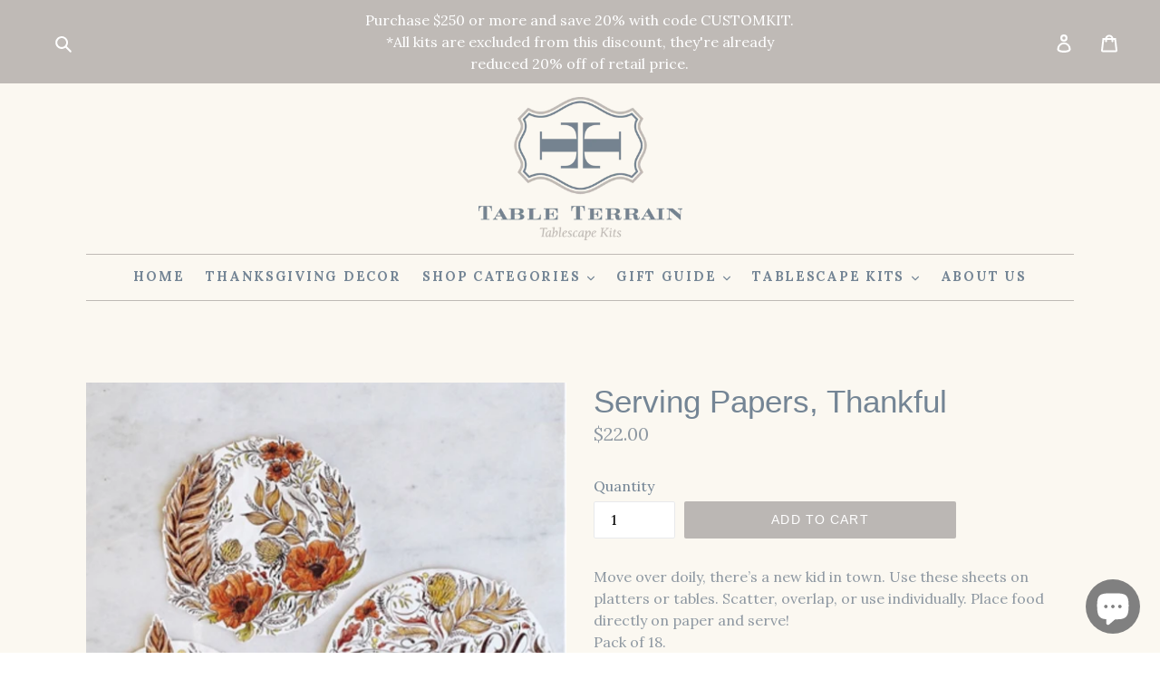

--- FILE ---
content_type: text/html; charset=utf-8
request_url: https://tableterrain.com/products/serving-papers-thankful
body_size: 35741
content:
<!doctype html>
<!--[if IE 9]> <html class="ie9 no-js" lang="en"> <![endif]-->
<!--[if (gt IE 9)|!(IE)]><!--> <html class="no-js" lang="en"> <!--<![endif]-->
<head>
  
  <meta name="facebook-domain-verification" content="lihs5qe1zwsgdk1122iqoyd4k1ujmu" />
  <meta charset="utf-8">
  <meta http-equiv="X-UA-Compatible" content="IE=edge,chrome=1">
  <meta name="viewport" content="width=device-width,initial-scale=1">
  <meta name="theme-color" content="#bbb7b4">
  <meta name="p:domain_verify" content="80e900717bf032799c0dfe64c9f2a4c7"/>
  <link rel="canonical" href="https://tableterrain.com/products/serving-papers-thankful">

  
    <link rel="shortcut icon" href="//tableterrain.com/cdn/shop/files/tt-favicon_32x32.png?v=1613518732" type="image/png">
  

  <!-- ============================= SEO Expert Pro ============================= -->
    <title>Serving Papers, Thankful</title>
   
    
        <meta name="description" content="Move over doily, there’s a new kid in town. Use these sheets on platters or tables. Scatter, overlap, or use individually. Place food directly on paper and serve! Pack of 18. Material: Paper" />
    
    <meta http-equiv="cache-control" content="max-age=0" />
    <meta http-equiv="cache-control" content="no-cache" />
    <meta http-equiv="expires" content="0" />
    <meta http-equiv="expires" content="Tue, 01 Jan 2000 1:00:00 GMT" />
    <meta http-equiv="pragma" content="no-cache" />
    <script type="application/ld+json">
    {
    "@context": "http://schema.org",
    "@type": "Organization",
    "name": "Table Terrain",
    "url": "https://tableterrain.com"    }
    </script>
    <script type="application/ld+json">
    {
        "@context": "http://schema.org",
        "@type": "WebSite",
        "url": "https://tableterrain.com",
        "potentialAction": {
            "@type": "SearchAction",
            "target": "https://tableterrain.com/search?q={query}",
            "query-input": "required name=query"
            }
    }
    </script>
    
    <script type="application/ld+json">
    {
        "@context": "http://schema.org",
        "@type": "Product",
        "brand": {
            "@type": "Brand",
            "name": "Hester and Cook"
        },
        "sku": "",
        "description": "Move over doily, there’s a new kid in town. Use these sheets on platters or tables. Scatter, overlap, or use individually. Place food directly on paper and serve! Pack of 18. Material: Paper",
        "url":"https:\/\/tableterrain.com\/products\/serving-papers-thankful",
        "name": "Serving Papers, Thankful","image": "https://tableterrain.com/cdn/shop/products/image_9b901b90-6be0-422a-aaf7-a912b1e315a8_grande.jpg?v=1630688517","offers": {
            "@type": "Offer",
            "price": 22.00,
            "priceCurrency": "USD",
            "availability": "InStock",
            "itemCondition": "http://schema.org/NewCondition"
        }}
        </script>
         
        

  <!-- /snippets/social-meta-tags.liquid -->




<meta property="og:site_name" content="Table Terrain">
<meta property="og:url" content="https://tableterrain.com/products/serving-papers-thankful">
<meta property="og:title" content="Serving Papers, Thankful">
<meta property="og:type" content="product">
<meta property="og:description" content="Move over doily, there’s a new kid in town. Use these sheets on platters or tables. Scatter, overlap, or use individually. Place food directly on paper and serve! Pack of 18. Material: Paper">

  <meta property="og:price:amount" content="22.00">
  <meta property="og:price:currency" content="USD">

<meta property="og:image" content="http://tableterrain.com/cdn/shop/products/image_9b901b90-6be0-422a-aaf7-a912b1e315a8_1200x1200.jpg?v=1630688517">
<meta property="og:image:secure_url" content="https://tableterrain.com/cdn/shop/products/image_9b901b90-6be0-422a-aaf7-a912b1e315a8_1200x1200.jpg?v=1630688517">


  <meta name="twitter:site" content="@tableterrainkit">

<meta name="twitter:card" content="summary_large_image">
<meta name="twitter:title" content="Serving Papers, Thankful">
<meta name="twitter:description" content="Move over doily, there’s a new kid in town. Use these sheets on platters or tables. Scatter, overlap, or use individually. Place food directly on paper and serve! Pack of 18. Material: Paper">


  <link href="//tableterrain.com/cdn/shop/t/1/assets/theme.scss.css?v=56665663112224149741699104798" rel="stylesheet" type="text/css" media="all" />
  

  <link href="//fonts.googleapis.com/css?family=Lora:400,700" rel="stylesheet" type="text/css" media="all" />




  <script>
    var theme = {
      strings: {
        addToCart: "Add to cart",
        soldOut: "Sold out",
        unavailable: "Unavailable",
        showMore: "Show More",
        showLess: "Show Less",
        addressError: "Error looking up that address",
        addressNoResults: "No results for that address",
        addressQueryLimit: "You have exceeded the Google API usage limit. Consider upgrading to a \u003ca href=\"https:\/\/developers.google.com\/maps\/premium\/usage-limits\"\u003ePremium Plan\u003c\/a\u003e.",
        authError: "There was a problem authenticating your Google Maps account."
      },
      moneyFormat: "${{amount}}"
    }

    document.documentElement.className = document.documentElement.className.replace('no-js', 'js');
  </script>

  <!--[if (lte IE 9) ]><script src="//tableterrain.com/cdn/shop/t/1/assets/match-media.min.js?v=22265819453975888031517944480" type="text/javascript"></script><![endif]-->

  

  <!--[if (gt IE 9)|!(IE)]><!--><script src="//tableterrain.com/cdn/shop/t/1/assets/lazysizes.js?v=68441465964607740661517944480" async="async"></script><!--<![endif]-->
  <!--[if lte IE 9]><script src="//tableterrain.com/cdn/shop/t/1/assets/lazysizes.min.js?v=216"></script><![endif]-->

  <!--[if (gt IE 9)|!(IE)]><!--><script src="//tableterrain.com/cdn/shop/t/1/assets/vendor.js?v=136118274122071307521517944481" defer="defer"></script><!--<![endif]-->
  <!--[if lte IE 9]><script src="//tableterrain.com/cdn/shop/t/1/assets/vendor.js?v=136118274122071307521517944481"></script><![endif]-->

  <!--[if (gt IE 9)|!(IE)]><!--><script src="//tableterrain.com/cdn/shop/t/1/assets/theme.js?v=84560518375317013551521772403" defer="defer"></script><!--<![endif]-->
  <!--[if lte IE 9]><script src="//tableterrain.com/cdn/shop/t/1/assets/theme.js?v=84560518375317013551521772403"></script><![endif]-->

  <script>window.performance && window.performance.mark && window.performance.mark('shopify.content_for_header.start');</script><meta name="facebook-domain-verification" content="i024whb9mj6tihq8pn8wv1qaj0mlcr">
<meta name="facebook-domain-verification" content="lihs5qe1zwsgdk1122iqoyd4k1ujmu">
<meta name="google-site-verification" content="p5I6MjUdL-ej8w0AojptV4TmG_5pRSdCjrdV2yipEIc">
<meta id="shopify-digital-wallet" name="shopify-digital-wallet" content="/29930880/digital_wallets/dialog">
<meta name="shopify-checkout-api-token" content="93da66d587272148b2d174f0f0be3a65">
<meta id="in-context-paypal-metadata" data-shop-id="29930880" data-venmo-supported="false" data-environment="production" data-locale="en_US" data-paypal-v4="true" data-currency="USD">
<link rel="alternate" type="application/json+oembed" href="https://tableterrain.com/products/serving-papers-thankful.oembed">
<script async="async" src="/checkouts/internal/preloads.js?locale=en-US"></script>
<link rel="preconnect" href="https://shop.app" crossorigin="anonymous">
<script async="async" src="https://shop.app/checkouts/internal/preloads.js?locale=en-US&shop_id=29930880" crossorigin="anonymous"></script>
<script id="apple-pay-shop-capabilities" type="application/json">{"shopId":29930880,"countryCode":"US","currencyCode":"USD","merchantCapabilities":["supports3DS"],"merchantId":"gid:\/\/shopify\/Shop\/29930880","merchantName":"Table Terrain","requiredBillingContactFields":["postalAddress","email"],"requiredShippingContactFields":["postalAddress","email"],"shippingType":"shipping","supportedNetworks":["visa","masterCard","amex","discover","elo","jcb"],"total":{"type":"pending","label":"Table Terrain","amount":"1.00"},"shopifyPaymentsEnabled":true,"supportsSubscriptions":true}</script>
<script id="shopify-features" type="application/json">{"accessToken":"93da66d587272148b2d174f0f0be3a65","betas":["rich-media-storefront-analytics"],"domain":"tableterrain.com","predictiveSearch":true,"shopId":29930880,"locale":"en"}</script>
<script>var Shopify = Shopify || {};
Shopify.shop = "table-terrain.myshopify.com";
Shopify.locale = "en";
Shopify.currency = {"active":"USD","rate":"1.0"};
Shopify.country = "US";
Shopify.theme = {"name":"Debut","id":11358371888,"schema_name":"Debut","schema_version":"2.2.0","theme_store_id":796,"role":"main"};
Shopify.theme.handle = "null";
Shopify.theme.style = {"id":null,"handle":null};
Shopify.cdnHost = "tableterrain.com/cdn";
Shopify.routes = Shopify.routes || {};
Shopify.routes.root = "/";</script>
<script type="module">!function(o){(o.Shopify=o.Shopify||{}).modules=!0}(window);</script>
<script>!function(o){function n(){var o=[];function n(){o.push(Array.prototype.slice.apply(arguments))}return n.q=o,n}var t=o.Shopify=o.Shopify||{};t.loadFeatures=n(),t.autoloadFeatures=n()}(window);</script>
<script>
  window.ShopifyPay = window.ShopifyPay || {};
  window.ShopifyPay.apiHost = "shop.app\/pay";
  window.ShopifyPay.redirectState = null;
</script>
<script id="shop-js-analytics" type="application/json">{"pageType":"product"}</script>
<script defer="defer" async type="module" src="//tableterrain.com/cdn/shopifycloud/shop-js/modules/v2/client.init-shop-cart-sync_WVOgQShq.en.esm.js"></script>
<script defer="defer" async type="module" src="//tableterrain.com/cdn/shopifycloud/shop-js/modules/v2/chunk.common_C_13GLB1.esm.js"></script>
<script defer="defer" async type="module" src="//tableterrain.com/cdn/shopifycloud/shop-js/modules/v2/chunk.modal_CLfMGd0m.esm.js"></script>
<script type="module">
  await import("//tableterrain.com/cdn/shopifycloud/shop-js/modules/v2/client.init-shop-cart-sync_WVOgQShq.en.esm.js");
await import("//tableterrain.com/cdn/shopifycloud/shop-js/modules/v2/chunk.common_C_13GLB1.esm.js");
await import("//tableterrain.com/cdn/shopifycloud/shop-js/modules/v2/chunk.modal_CLfMGd0m.esm.js");

  window.Shopify.SignInWithShop?.initShopCartSync?.({"fedCMEnabled":true,"windoidEnabled":true});

</script>
<script>
  window.Shopify = window.Shopify || {};
  if (!window.Shopify.featureAssets) window.Shopify.featureAssets = {};
  window.Shopify.featureAssets['shop-js'] = {"shop-cart-sync":["modules/v2/client.shop-cart-sync_DuR37GeY.en.esm.js","modules/v2/chunk.common_C_13GLB1.esm.js","modules/v2/chunk.modal_CLfMGd0m.esm.js"],"init-fed-cm":["modules/v2/client.init-fed-cm_BucUoe6W.en.esm.js","modules/v2/chunk.common_C_13GLB1.esm.js","modules/v2/chunk.modal_CLfMGd0m.esm.js"],"shop-toast-manager":["modules/v2/client.shop-toast-manager_B0JfrpKj.en.esm.js","modules/v2/chunk.common_C_13GLB1.esm.js","modules/v2/chunk.modal_CLfMGd0m.esm.js"],"init-shop-cart-sync":["modules/v2/client.init-shop-cart-sync_WVOgQShq.en.esm.js","modules/v2/chunk.common_C_13GLB1.esm.js","modules/v2/chunk.modal_CLfMGd0m.esm.js"],"shop-button":["modules/v2/client.shop-button_B_U3bv27.en.esm.js","modules/v2/chunk.common_C_13GLB1.esm.js","modules/v2/chunk.modal_CLfMGd0m.esm.js"],"init-windoid":["modules/v2/client.init-windoid_DuP9q_di.en.esm.js","modules/v2/chunk.common_C_13GLB1.esm.js","modules/v2/chunk.modal_CLfMGd0m.esm.js"],"shop-cash-offers":["modules/v2/client.shop-cash-offers_BmULhtno.en.esm.js","modules/v2/chunk.common_C_13GLB1.esm.js","modules/v2/chunk.modal_CLfMGd0m.esm.js"],"pay-button":["modules/v2/client.pay-button_CrPSEbOK.en.esm.js","modules/v2/chunk.common_C_13GLB1.esm.js","modules/v2/chunk.modal_CLfMGd0m.esm.js"],"init-customer-accounts":["modules/v2/client.init-customer-accounts_jNk9cPYQ.en.esm.js","modules/v2/client.shop-login-button_DJ5ldayH.en.esm.js","modules/v2/chunk.common_C_13GLB1.esm.js","modules/v2/chunk.modal_CLfMGd0m.esm.js"],"avatar":["modules/v2/client.avatar_BTnouDA3.en.esm.js"],"checkout-modal":["modules/v2/client.checkout-modal_pBPyh9w8.en.esm.js","modules/v2/chunk.common_C_13GLB1.esm.js","modules/v2/chunk.modal_CLfMGd0m.esm.js"],"init-shop-for-new-customer-accounts":["modules/v2/client.init-shop-for-new-customer-accounts_BUoCy7a5.en.esm.js","modules/v2/client.shop-login-button_DJ5ldayH.en.esm.js","modules/v2/chunk.common_C_13GLB1.esm.js","modules/v2/chunk.modal_CLfMGd0m.esm.js"],"init-customer-accounts-sign-up":["modules/v2/client.init-customer-accounts-sign-up_CnczCz9H.en.esm.js","modules/v2/client.shop-login-button_DJ5ldayH.en.esm.js","modules/v2/chunk.common_C_13GLB1.esm.js","modules/v2/chunk.modal_CLfMGd0m.esm.js"],"init-shop-email-lookup-coordinator":["modules/v2/client.init-shop-email-lookup-coordinator_CzjY5t9o.en.esm.js","modules/v2/chunk.common_C_13GLB1.esm.js","modules/v2/chunk.modal_CLfMGd0m.esm.js"],"shop-follow-button":["modules/v2/client.shop-follow-button_CsYC63q7.en.esm.js","modules/v2/chunk.common_C_13GLB1.esm.js","modules/v2/chunk.modal_CLfMGd0m.esm.js"],"shop-login-button":["modules/v2/client.shop-login-button_DJ5ldayH.en.esm.js","modules/v2/chunk.common_C_13GLB1.esm.js","modules/v2/chunk.modal_CLfMGd0m.esm.js"],"shop-login":["modules/v2/client.shop-login_B9ccPdmx.en.esm.js","modules/v2/chunk.common_C_13GLB1.esm.js","modules/v2/chunk.modal_CLfMGd0m.esm.js"],"lead-capture":["modules/v2/client.lead-capture_D0K_KgYb.en.esm.js","modules/v2/chunk.common_C_13GLB1.esm.js","modules/v2/chunk.modal_CLfMGd0m.esm.js"],"payment-terms":["modules/v2/client.payment-terms_BWmiNN46.en.esm.js","modules/v2/chunk.common_C_13GLB1.esm.js","modules/v2/chunk.modal_CLfMGd0m.esm.js"]};
</script>
<script>(function() {
  var isLoaded = false;
  function asyncLoad() {
    if (isLoaded) return;
    isLoaded = true;
    var urls = ["\/\/shopify.privy.com\/widget.js?shop=table-terrain.myshopify.com","https:\/\/static.shareasale.com\/json\/shopify\/deduplication.js?shop=table-terrain.myshopify.com","https:\/\/static.shareasale.com\/json\/shopify\/shareasale-tracking.js?sasmid=137507\u0026ssmtid=19038\u0026shop=table-terrain.myshopify.com","https:\/\/cdn.nfcube.com\/instafeed-5f55c3de523f9904cfcdef6cc2fe1985.js?shop=table-terrain.myshopify.com","https:\/\/cdn.hextom.com\/js\/ultimatesalesboost.js?shop=table-terrain.myshopify.com","https:\/\/sp-micro-next.b-cdn.net\/sp-micro.umd.js?shop=table-terrain.myshopify.com"];
    for (var i = 0; i < urls.length; i++) {
      var s = document.createElement('script');
      s.type = 'text/javascript';
      s.async = true;
      s.src = urls[i];
      var x = document.getElementsByTagName('script')[0];
      x.parentNode.insertBefore(s, x);
    }
  };
  if(window.attachEvent) {
    window.attachEvent('onload', asyncLoad);
  } else {
    window.addEventListener('load', asyncLoad, false);
  }
})();</script>
<script id="__st">var __st={"a":29930880,"offset":-18000,"reqid":"4c0f0c7e-34ac-480c-9ef8-65c885cc5630-1769557009","pageurl":"tableterrain.com\/products\/serving-papers-thankful","u":"e044fb7d4765","p":"product","rtyp":"product","rid":7187879755945};</script>
<script>window.ShopifyPaypalV4VisibilityTracking = true;</script>
<script id="captcha-bootstrap">!function(){'use strict';const t='contact',e='account',n='new_comment',o=[[t,t],['blogs',n],['comments',n],[t,'customer']],c=[[e,'customer_login'],[e,'guest_login'],[e,'recover_customer_password'],[e,'create_customer']],r=t=>t.map((([t,e])=>`form[action*='/${t}']:not([data-nocaptcha='true']) input[name='form_type'][value='${e}']`)).join(','),a=t=>()=>t?[...document.querySelectorAll(t)].map((t=>t.form)):[];function s(){const t=[...o],e=r(t);return a(e)}const i='password',u='form_key',d=['recaptcha-v3-token','g-recaptcha-response','h-captcha-response',i],f=()=>{try{return window.sessionStorage}catch{return}},m='__shopify_v',_=t=>t.elements[u];function p(t,e,n=!1){try{const o=window.sessionStorage,c=JSON.parse(o.getItem(e)),{data:r}=function(t){const{data:e,action:n}=t;return t[m]||n?{data:e,action:n}:{data:t,action:n}}(c);for(const[e,n]of Object.entries(r))t.elements[e]&&(t.elements[e].value=n);n&&o.removeItem(e)}catch(o){console.error('form repopulation failed',{error:o})}}const l='form_type',E='cptcha';function T(t){t.dataset[E]=!0}const w=window,h=w.document,L='Shopify',v='ce_forms',y='captcha';let A=!1;((t,e)=>{const n=(g='f06e6c50-85a8-45c8-87d0-21a2b65856fe',I='https://cdn.shopify.com/shopifycloud/storefront-forms-hcaptcha/ce_storefront_forms_captcha_hcaptcha.v1.5.2.iife.js',D={infoText:'Protected by hCaptcha',privacyText:'Privacy',termsText:'Terms'},(t,e,n)=>{const o=w[L][v],c=o.bindForm;if(c)return c(t,g,e,D).then(n);var r;o.q.push([[t,g,e,D],n]),r=I,A||(h.body.append(Object.assign(h.createElement('script'),{id:'captcha-provider',async:!0,src:r})),A=!0)});var g,I,D;w[L]=w[L]||{},w[L][v]=w[L][v]||{},w[L][v].q=[],w[L][y]=w[L][y]||{},w[L][y].protect=function(t,e){n(t,void 0,e),T(t)},Object.freeze(w[L][y]),function(t,e,n,w,h,L){const[v,y,A,g]=function(t,e,n){const i=e?o:[],u=t?c:[],d=[...i,...u],f=r(d),m=r(i),_=r(d.filter((([t,e])=>n.includes(e))));return[a(f),a(m),a(_),s()]}(w,h,L),I=t=>{const e=t.target;return e instanceof HTMLFormElement?e:e&&e.form},D=t=>v().includes(t);t.addEventListener('submit',(t=>{const e=I(t);if(!e)return;const n=D(e)&&!e.dataset.hcaptchaBound&&!e.dataset.recaptchaBound,o=_(e),c=g().includes(e)&&(!o||!o.value);(n||c)&&t.preventDefault(),c&&!n&&(function(t){try{if(!f())return;!function(t){const e=f();if(!e)return;const n=_(t);if(!n)return;const o=n.value;o&&e.removeItem(o)}(t);const e=Array.from(Array(32),(()=>Math.random().toString(36)[2])).join('');!function(t,e){_(t)||t.append(Object.assign(document.createElement('input'),{type:'hidden',name:u})),t.elements[u].value=e}(t,e),function(t,e){const n=f();if(!n)return;const o=[...t.querySelectorAll(`input[type='${i}']`)].map((({name:t})=>t)),c=[...d,...o],r={};for(const[a,s]of new FormData(t).entries())c.includes(a)||(r[a]=s);n.setItem(e,JSON.stringify({[m]:1,action:t.action,data:r}))}(t,e)}catch(e){console.error('failed to persist form',e)}}(e),e.submit())}));const S=(t,e)=>{t&&!t.dataset[E]&&(n(t,e.some((e=>e===t))),T(t))};for(const o of['focusin','change'])t.addEventListener(o,(t=>{const e=I(t);D(e)&&S(e,y())}));const B=e.get('form_key'),M=e.get(l),P=B&&M;t.addEventListener('DOMContentLoaded',(()=>{const t=y();if(P)for(const e of t)e.elements[l].value===M&&p(e,B);[...new Set([...A(),...v().filter((t=>'true'===t.dataset.shopifyCaptcha))])].forEach((e=>S(e,t)))}))}(h,new URLSearchParams(w.location.search),n,t,e,['guest_login'])})(!0,!0)}();</script>
<script integrity="sha256-4kQ18oKyAcykRKYeNunJcIwy7WH5gtpwJnB7kiuLZ1E=" data-source-attribution="shopify.loadfeatures" defer="defer" src="//tableterrain.com/cdn/shopifycloud/storefront/assets/storefront/load_feature-a0a9edcb.js" crossorigin="anonymous"></script>
<script crossorigin="anonymous" defer="defer" src="//tableterrain.com/cdn/shopifycloud/storefront/assets/shopify_pay/storefront-65b4c6d7.js?v=20250812"></script>
<script data-source-attribution="shopify.dynamic_checkout.dynamic.init">var Shopify=Shopify||{};Shopify.PaymentButton=Shopify.PaymentButton||{isStorefrontPortableWallets:!0,init:function(){window.Shopify.PaymentButton.init=function(){};var t=document.createElement("script");t.src="https://tableterrain.com/cdn/shopifycloud/portable-wallets/latest/portable-wallets.en.js",t.type="module",document.head.appendChild(t)}};
</script>
<script data-source-attribution="shopify.dynamic_checkout.buyer_consent">
  function portableWalletsHideBuyerConsent(e){var t=document.getElementById("shopify-buyer-consent"),n=document.getElementById("shopify-subscription-policy-button");t&&n&&(t.classList.add("hidden"),t.setAttribute("aria-hidden","true"),n.removeEventListener("click",e))}function portableWalletsShowBuyerConsent(e){var t=document.getElementById("shopify-buyer-consent"),n=document.getElementById("shopify-subscription-policy-button");t&&n&&(t.classList.remove("hidden"),t.removeAttribute("aria-hidden"),n.addEventListener("click",e))}window.Shopify?.PaymentButton&&(window.Shopify.PaymentButton.hideBuyerConsent=portableWalletsHideBuyerConsent,window.Shopify.PaymentButton.showBuyerConsent=portableWalletsShowBuyerConsent);
</script>
<script data-source-attribution="shopify.dynamic_checkout.cart.bootstrap">document.addEventListener("DOMContentLoaded",(function(){function t(){return document.querySelector("shopify-accelerated-checkout-cart, shopify-accelerated-checkout")}if(t())Shopify.PaymentButton.init();else{new MutationObserver((function(e,n){t()&&(Shopify.PaymentButton.init(),n.disconnect())})).observe(document.body,{childList:!0,subtree:!0})}}));
</script>
<script id='scb4127' type='text/javascript' async='' src='https://tableterrain.com/cdn/shopifycloud/privacy-banner/storefront-banner.js'></script><link id="shopify-accelerated-checkout-styles" rel="stylesheet" media="screen" href="https://tableterrain.com/cdn/shopifycloud/portable-wallets/latest/accelerated-checkout-backwards-compat.css" crossorigin="anonymous">
<style id="shopify-accelerated-checkout-cart">
        #shopify-buyer-consent {
  margin-top: 1em;
  display: inline-block;
  width: 100%;
}

#shopify-buyer-consent.hidden {
  display: none;
}

#shopify-subscription-policy-button {
  background: none;
  border: none;
  padding: 0;
  text-decoration: underline;
  font-size: inherit;
  cursor: pointer;
}

#shopify-subscription-policy-button::before {
  box-shadow: none;
}

      </style>

<script>window.performance && window.performance.mark && window.performance.mark('shopify.content_for_header.end');</script>
  <meta name="msvalidate.01" content="0D4CE182CD8A63F58B4A392F32EF33E9" />
  
  <meta name="google-site-verification" content="GjdE_nx2IhChfaPUeMxh3LRMPP9ApG7wlw67sZU7NwM" />

<!-- Start BING Tracking -->
<script>(function(w,d,t,r,u){var f,n,i;w[u]=w[u]||[],f=function(){var o={ti:"137000199"};o.q=w[u],w[u]=new UET(o),w[u].push("pageLoad")},n=d.createElement(t),n.src=r,n.async=1,n.onload=n.onreadystatechange=function(){var s=this.readyState;s&&s!=="loaded"&&s!=="complete"||(f(),n.onload=n.onreadystatechange=null)},i=d.getElementsByTagName(t)[0],i.parentNode.insertBefore(n,i)})(window,document,"script","//bat.bing.com/bat.js","uetq");</script>
<!-- End BING Tracking -->  

<!-- Google Ads Remarketing Tag -->








<!-- Global site tag (gtag.js) - Ads. -->
<script async src="https://www.googletagmanager.com/gtag/js?id=AW-803608878"></script>
<script>
  window.dataLayer = window.dataLayer || [];
  function gtag(){dataLayer.push(arguments);}
  gtag('js', new Date());
  gtag('config', 'AW-803608878');
</script>
<!-- Global site tag (gtag.js) - Ads. -->



<script>
  gtag('event', 'view_item', {
    'send_to': 'AW-803608878',
	'value': 22.00,
	
    'items': [{
		
			'id': 'shopify_US_7187879755945_41221175148713',
		
      'google_business_vertical': 'retail'
    }]
	
  });
</script>
<!-- Google Ads Remarketing TagEND -->
  
  <meta name="facebook-domain-verification" content="lihs5qe1zwsgdk1122iqoyd4k1ujmu" />


<script>
    
    
    
    
    var gsf_conversion_data = {page_type : 'product', event : 'view_item', data : {product_data : [{variant_id : 41221175148713, product_id : 7187879755945, name : "Serving Papers, Thankful", price : "22.00", currency : "USD", sku : "", brand : "Hester and Cook", variant : "Default Title", category : "", quantity : "7" }], total_price : "22.00", shop_currency : "USD"}};
    
</script>
<script src="https://cdn.shopify.com/extensions/e8878072-2f6b-4e89-8082-94b04320908d/inbox-1254/assets/inbox-chat-loader.js" type="text/javascript" defer="defer"></script>
<script src="https://cdn.shopify.com/extensions/019bc5da-5ba6-7e9a-9888-a6222a70d7c3/js-client-214/assets/pushowl-shopify.js" type="text/javascript" defer="defer"></script>
<link href="https://monorail-edge.shopifysvc.com" rel="dns-prefetch">
<script>(function(){if ("sendBeacon" in navigator && "performance" in window) {try {var session_token_from_headers = performance.getEntriesByType('navigation')[0].serverTiming.find(x => x.name == '_s').description;} catch {var session_token_from_headers = undefined;}var session_cookie_matches = document.cookie.match(/_shopify_s=([^;]*)/);var session_token_from_cookie = session_cookie_matches && session_cookie_matches.length === 2 ? session_cookie_matches[1] : "";var session_token = session_token_from_headers || session_token_from_cookie || "";function handle_abandonment_event(e) {var entries = performance.getEntries().filter(function(entry) {return /monorail-edge.shopifysvc.com/.test(entry.name);});if (!window.abandonment_tracked && entries.length === 0) {window.abandonment_tracked = true;var currentMs = Date.now();var navigation_start = performance.timing.navigationStart;var payload = {shop_id: 29930880,url: window.location.href,navigation_start,duration: currentMs - navigation_start,session_token,page_type: "product"};window.navigator.sendBeacon("https://monorail-edge.shopifysvc.com/v1/produce", JSON.stringify({schema_id: "online_store_buyer_site_abandonment/1.1",payload: payload,metadata: {event_created_at_ms: currentMs,event_sent_at_ms: currentMs}}));}}window.addEventListener('pagehide', handle_abandonment_event);}}());</script>
<script id="web-pixels-manager-setup">(function e(e,d,r,n,o){if(void 0===o&&(o={}),!Boolean(null===(a=null===(i=window.Shopify)||void 0===i?void 0:i.analytics)||void 0===a?void 0:a.replayQueue)){var i,a;window.Shopify=window.Shopify||{};var t=window.Shopify;t.analytics=t.analytics||{};var s=t.analytics;s.replayQueue=[],s.publish=function(e,d,r){return s.replayQueue.push([e,d,r]),!0};try{self.performance.mark("wpm:start")}catch(e){}var l=function(){var e={modern:/Edge?\/(1{2}[4-9]|1[2-9]\d|[2-9]\d{2}|\d{4,})\.\d+(\.\d+|)|Firefox\/(1{2}[4-9]|1[2-9]\d|[2-9]\d{2}|\d{4,})\.\d+(\.\d+|)|Chrom(ium|e)\/(9{2}|\d{3,})\.\d+(\.\d+|)|(Maci|X1{2}).+ Version\/(15\.\d+|(1[6-9]|[2-9]\d|\d{3,})\.\d+)([,.]\d+|)( \(\w+\)|)( Mobile\/\w+|) Safari\/|Chrome.+OPR\/(9{2}|\d{3,})\.\d+\.\d+|(CPU[ +]OS|iPhone[ +]OS|CPU[ +]iPhone|CPU IPhone OS|CPU iPad OS)[ +]+(15[._]\d+|(1[6-9]|[2-9]\d|\d{3,})[._]\d+)([._]\d+|)|Android:?[ /-](13[3-9]|1[4-9]\d|[2-9]\d{2}|\d{4,})(\.\d+|)(\.\d+|)|Android.+Firefox\/(13[5-9]|1[4-9]\d|[2-9]\d{2}|\d{4,})\.\d+(\.\d+|)|Android.+Chrom(ium|e)\/(13[3-9]|1[4-9]\d|[2-9]\d{2}|\d{4,})\.\d+(\.\d+|)|SamsungBrowser\/([2-9]\d|\d{3,})\.\d+/,legacy:/Edge?\/(1[6-9]|[2-9]\d|\d{3,})\.\d+(\.\d+|)|Firefox\/(5[4-9]|[6-9]\d|\d{3,})\.\d+(\.\d+|)|Chrom(ium|e)\/(5[1-9]|[6-9]\d|\d{3,})\.\d+(\.\d+|)([\d.]+$|.*Safari\/(?![\d.]+ Edge\/[\d.]+$))|(Maci|X1{2}).+ Version\/(10\.\d+|(1[1-9]|[2-9]\d|\d{3,})\.\d+)([,.]\d+|)( \(\w+\)|)( Mobile\/\w+|) Safari\/|Chrome.+OPR\/(3[89]|[4-9]\d|\d{3,})\.\d+\.\d+|(CPU[ +]OS|iPhone[ +]OS|CPU[ +]iPhone|CPU IPhone OS|CPU iPad OS)[ +]+(10[._]\d+|(1[1-9]|[2-9]\d|\d{3,})[._]\d+)([._]\d+|)|Android:?[ /-](13[3-9]|1[4-9]\d|[2-9]\d{2}|\d{4,})(\.\d+|)(\.\d+|)|Mobile Safari.+OPR\/([89]\d|\d{3,})\.\d+\.\d+|Android.+Firefox\/(13[5-9]|1[4-9]\d|[2-9]\d{2}|\d{4,})\.\d+(\.\d+|)|Android.+Chrom(ium|e)\/(13[3-9]|1[4-9]\d|[2-9]\d{2}|\d{4,})\.\d+(\.\d+|)|Android.+(UC? ?Browser|UCWEB|U3)[ /]?(15\.([5-9]|\d{2,})|(1[6-9]|[2-9]\d|\d{3,})\.\d+)\.\d+|SamsungBrowser\/(5\.\d+|([6-9]|\d{2,})\.\d+)|Android.+MQ{2}Browser\/(14(\.(9|\d{2,})|)|(1[5-9]|[2-9]\d|\d{3,})(\.\d+|))(\.\d+|)|K[Aa][Ii]OS\/(3\.\d+|([4-9]|\d{2,})\.\d+)(\.\d+|)/},d=e.modern,r=e.legacy,n=navigator.userAgent;return n.match(d)?"modern":n.match(r)?"legacy":"unknown"}(),u="modern"===l?"modern":"legacy",c=(null!=n?n:{modern:"",legacy:""})[u],f=function(e){return[e.baseUrl,"/wpm","/b",e.hashVersion,"modern"===e.buildTarget?"m":"l",".js"].join("")}({baseUrl:d,hashVersion:r,buildTarget:u}),m=function(e){var d=e.version,r=e.bundleTarget,n=e.surface,o=e.pageUrl,i=e.monorailEndpoint;return{emit:function(e){var a=e.status,t=e.errorMsg,s=(new Date).getTime(),l=JSON.stringify({metadata:{event_sent_at_ms:s},events:[{schema_id:"web_pixels_manager_load/3.1",payload:{version:d,bundle_target:r,page_url:o,status:a,surface:n,error_msg:t},metadata:{event_created_at_ms:s}}]});if(!i)return console&&console.warn&&console.warn("[Web Pixels Manager] No Monorail endpoint provided, skipping logging."),!1;try{return self.navigator.sendBeacon.bind(self.navigator)(i,l)}catch(e){}var u=new XMLHttpRequest;try{return u.open("POST",i,!0),u.setRequestHeader("Content-Type","text/plain"),u.send(l),!0}catch(e){return console&&console.warn&&console.warn("[Web Pixels Manager] Got an unhandled error while logging to Monorail."),!1}}}}({version:r,bundleTarget:l,surface:e.surface,pageUrl:self.location.href,monorailEndpoint:e.monorailEndpoint});try{o.browserTarget=l,function(e){var d=e.src,r=e.async,n=void 0===r||r,o=e.onload,i=e.onerror,a=e.sri,t=e.scriptDataAttributes,s=void 0===t?{}:t,l=document.createElement("script"),u=document.querySelector("head"),c=document.querySelector("body");if(l.async=n,l.src=d,a&&(l.integrity=a,l.crossOrigin="anonymous"),s)for(var f in s)if(Object.prototype.hasOwnProperty.call(s,f))try{l.dataset[f]=s[f]}catch(e){}if(o&&l.addEventListener("load",o),i&&l.addEventListener("error",i),u)u.appendChild(l);else{if(!c)throw new Error("Did not find a head or body element to append the script");c.appendChild(l)}}({src:f,async:!0,onload:function(){if(!function(){var e,d;return Boolean(null===(d=null===(e=window.Shopify)||void 0===e?void 0:e.analytics)||void 0===d?void 0:d.initialized)}()){var d=window.webPixelsManager.init(e)||void 0;if(d){var r=window.Shopify.analytics;r.replayQueue.forEach((function(e){var r=e[0],n=e[1],o=e[2];d.publishCustomEvent(r,n,o)})),r.replayQueue=[],r.publish=d.publishCustomEvent,r.visitor=d.visitor,r.initialized=!0}}},onerror:function(){return m.emit({status:"failed",errorMsg:"".concat(f," has failed to load")})},sri:function(e){var d=/^sha384-[A-Za-z0-9+/=]+$/;return"string"==typeof e&&d.test(e)}(c)?c:"",scriptDataAttributes:o}),m.emit({status:"loading"})}catch(e){m.emit({status:"failed",errorMsg:(null==e?void 0:e.message)||"Unknown error"})}}})({shopId: 29930880,storefrontBaseUrl: "https://tableterrain.com",extensionsBaseUrl: "https://extensions.shopifycdn.com/cdn/shopifycloud/web-pixels-manager",monorailEndpoint: "https://monorail-edge.shopifysvc.com/unstable/produce_batch",surface: "storefront-renderer",enabledBetaFlags: ["2dca8a86"],webPixelsConfigList: [{"id":"1812758742","configuration":"{\"businessId\":\"5976F184A480B5ABB99AC8E6\",\"environment\":\"production\",\"debug\":\"false\"}","eventPayloadVersion":"v1","runtimeContext":"STRICT","scriptVersion":"d5ef50063231899b62b2e476e608105a","type":"APP","apiClientId":861484,"privacyPurposes":["ANALYTICS","MARKETING","SALE_OF_DATA"],"dataSharingAdjustments":{"protectedCustomerApprovalScopes":["read_customer_email","read_customer_name","read_customer_personal_data","read_customer_phone"]}},{"id":"1765081302","configuration":"{\"subdomain\": \"table-terrain\"}","eventPayloadVersion":"v1","runtimeContext":"STRICT","scriptVersion":"7c43d34f3733b2440dd44bce7edbeb00","type":"APP","apiClientId":1615517,"privacyPurposes":["ANALYTICS","MARKETING","SALE_OF_DATA"],"dataSharingAdjustments":{"protectedCustomerApprovalScopes":["read_customer_address","read_customer_email","read_customer_name","read_customer_personal_data","read_customer_phone"]}},{"id":"1265795286","configuration":"{\"account_ID\":\"474217\",\"google_analytics_tracking_tag\":\"1\",\"measurement_id\":\"2\",\"api_secret\":\"3\",\"shop_settings\":\"{\\\"custom_pixel_script\\\":\\\"https:\\\\\\\/\\\\\\\/storage.googleapis.com\\\\\\\/gsf-scripts\\\\\\\/custom-pixels\\\\\\\/table-terrain.js\\\"}\"}","eventPayloadVersion":"v1","runtimeContext":"LAX","scriptVersion":"c6b888297782ed4a1cba19cda43d6625","type":"APP","apiClientId":1558137,"privacyPurposes":[],"dataSharingAdjustments":{"protectedCustomerApprovalScopes":["read_customer_address","read_customer_email","read_customer_name","read_customer_personal_data","read_customer_phone"]}},{"id":"993525974","configuration":"{\"masterTagID\":\"19038\",\"merchantID\":\"137507\",\"appPath\":\"https:\/\/daedalus.shareasale.com\",\"storeID\":\"NaN\",\"xTypeMode\":\"NaN\",\"xTypeValue\":\"NaN\",\"channelDedup\":\"NaN\"}","eventPayloadVersion":"v1","runtimeContext":"STRICT","scriptVersion":"f300cca684872f2df140f714437af558","type":"APP","apiClientId":4929191,"privacyPurposes":["ANALYTICS","MARKETING"],"dataSharingAdjustments":{"protectedCustomerApprovalScopes":["read_customer_personal_data"]}},{"id":"902529238","configuration":"{\"backendUrl\":\"https:\\\/\\\/api.salespop.com\",\"shopifyDomain\":\"table-terrain.myshopify.com\"}","eventPayloadVersion":"v1","runtimeContext":"STRICT","scriptVersion":"bb83dd074d22fef7d4e3cfe7cac23089","type":"APP","apiClientId":1869884,"privacyPurposes":["ANALYTICS"],"dataSharingAdjustments":{"protectedCustomerApprovalScopes":["read_customer_address","read_customer_name","read_customer_personal_data"]}},{"id":"494338262","configuration":"{\"config\":\"{\\\"pixel_id\\\":\\\"G-X1NP7C1KBM\\\",\\\"target_country\\\":\\\"US\\\",\\\"gtag_events\\\":[{\\\"type\\\":\\\"search\\\",\\\"action_label\\\":[\\\"G-X1NP7C1KBM\\\",\\\"AW-783755584\\\/L8yhCJjx4N4DEMDS3PUC\\\"]},{\\\"type\\\":\\\"begin_checkout\\\",\\\"action_label\\\":[\\\"G-X1NP7C1KBM\\\",\\\"AW-783755584\\\/9LIGCJXx4N4DEMDS3PUC\\\"]},{\\\"type\\\":\\\"view_item\\\",\\\"action_label\\\":[\\\"G-X1NP7C1KBM\\\",\\\"AW-783755584\\\/71w9CI_x4N4DEMDS3PUC\\\",\\\"MC-8Y9N1T628L\\\"]},{\\\"type\\\":\\\"purchase\\\",\\\"action_label\\\":[\\\"G-X1NP7C1KBM\\\",\\\"AW-783755584\\\/iQVpCIzx4N4DEMDS3PUC\\\",\\\"MC-8Y9N1T628L\\\"]},{\\\"type\\\":\\\"page_view\\\",\\\"action_label\\\":[\\\"G-X1NP7C1KBM\\\",\\\"AW-783755584\\\/M5vDCInx4N4DEMDS3PUC\\\",\\\"MC-8Y9N1T628L\\\"]},{\\\"type\\\":\\\"add_payment_info\\\",\\\"action_label\\\":[\\\"G-X1NP7C1KBM\\\",\\\"AW-783755584\\\/o8wGCJvx4N4DEMDS3PUC\\\"]},{\\\"type\\\":\\\"add_to_cart\\\",\\\"action_label\\\":[\\\"G-X1NP7C1KBM\\\",\\\"AW-783755584\\\/Wkz_CJLx4N4DEMDS3PUC\\\"]}],\\\"enable_monitoring_mode\\\":false}\"}","eventPayloadVersion":"v1","runtimeContext":"OPEN","scriptVersion":"b2a88bafab3e21179ed38636efcd8a93","type":"APP","apiClientId":1780363,"privacyPurposes":[],"dataSharingAdjustments":{"protectedCustomerApprovalScopes":["read_customer_address","read_customer_email","read_customer_name","read_customer_personal_data","read_customer_phone"]}},{"id":"378601686","configuration":"{\"pixelCode\":\"CA4DS1BGMT1PLU5AMPKG\"}","eventPayloadVersion":"v1","runtimeContext":"STRICT","scriptVersion":"22e92c2ad45662f435e4801458fb78cc","type":"APP","apiClientId":4383523,"privacyPurposes":["ANALYTICS","MARKETING","SALE_OF_DATA"],"dataSharingAdjustments":{"protectedCustomerApprovalScopes":["read_customer_address","read_customer_email","read_customer_name","read_customer_personal_data","read_customer_phone"]}},{"id":"132776150","configuration":"{\"pixel_id\":\"197813091048024\",\"pixel_type\":\"facebook_pixel\",\"metaapp_system_user_token\":\"-\"}","eventPayloadVersion":"v1","runtimeContext":"OPEN","scriptVersion":"ca16bc87fe92b6042fbaa3acc2fbdaa6","type":"APP","apiClientId":2329312,"privacyPurposes":["ANALYTICS","MARKETING","SALE_OF_DATA"],"dataSharingAdjustments":{"protectedCustomerApprovalScopes":["read_customer_address","read_customer_email","read_customer_name","read_customer_personal_data","read_customer_phone"]}},{"id":"63832278","configuration":"{\"tagID\":\"2617985747606\"}","eventPayloadVersion":"v1","runtimeContext":"STRICT","scriptVersion":"18031546ee651571ed29edbe71a3550b","type":"APP","apiClientId":3009811,"privacyPurposes":["ANALYTICS","MARKETING","SALE_OF_DATA"],"dataSharingAdjustments":{"protectedCustomerApprovalScopes":["read_customer_address","read_customer_email","read_customer_name","read_customer_personal_data","read_customer_phone"]}},{"id":"57147606","eventPayloadVersion":"v1","runtimeContext":"LAX","scriptVersion":"1","type":"CUSTOM","privacyPurposes":["MARKETING"],"name":"Meta pixel (migrated)"},{"id":"81166550","eventPayloadVersion":"v1","runtimeContext":"LAX","scriptVersion":"1","type":"CUSTOM","privacyPurposes":["ANALYTICS"],"name":"Google Analytics tag (migrated)"},{"id":"shopify-app-pixel","configuration":"{}","eventPayloadVersion":"v1","runtimeContext":"STRICT","scriptVersion":"0450","apiClientId":"shopify-pixel","type":"APP","privacyPurposes":["ANALYTICS","MARKETING"]},{"id":"shopify-custom-pixel","eventPayloadVersion":"v1","runtimeContext":"LAX","scriptVersion":"0450","apiClientId":"shopify-pixel","type":"CUSTOM","privacyPurposes":["ANALYTICS","MARKETING"]}],isMerchantRequest: false,initData: {"shop":{"name":"Table Terrain","paymentSettings":{"currencyCode":"USD"},"myshopifyDomain":"table-terrain.myshopify.com","countryCode":"US","storefrontUrl":"https:\/\/tableterrain.com"},"customer":null,"cart":null,"checkout":null,"productVariants":[{"price":{"amount":22.0,"currencyCode":"USD"},"product":{"title":"Serving Papers, Thankful","vendor":"Hester and Cook","id":"7187879755945","untranslatedTitle":"Serving Papers, Thankful","url":"\/products\/serving-papers-thankful","type":""},"id":"41221175148713","image":{"src":"\/\/tableterrain.com\/cdn\/shop\/products\/image_9b901b90-6be0-422a-aaf7-a912b1e315a8.jpg?v=1630688517"},"sku":"","title":"Default Title","untranslatedTitle":"Default Title"}],"purchasingCompany":null},},"https://tableterrain.com/cdn","fcfee988w5aeb613cpc8e4bc33m6693e112",{"modern":"","legacy":""},{"shopId":"29930880","storefrontBaseUrl":"https:\/\/tableterrain.com","extensionBaseUrl":"https:\/\/extensions.shopifycdn.com\/cdn\/shopifycloud\/web-pixels-manager","surface":"storefront-renderer","enabledBetaFlags":"[\"2dca8a86\"]","isMerchantRequest":"false","hashVersion":"fcfee988w5aeb613cpc8e4bc33m6693e112","publish":"custom","events":"[[\"page_viewed\",{}],[\"product_viewed\",{\"productVariant\":{\"price\":{\"amount\":22.0,\"currencyCode\":\"USD\"},\"product\":{\"title\":\"Serving Papers, Thankful\",\"vendor\":\"Hester and Cook\",\"id\":\"7187879755945\",\"untranslatedTitle\":\"Serving Papers, Thankful\",\"url\":\"\/products\/serving-papers-thankful\",\"type\":\"\"},\"id\":\"41221175148713\",\"image\":{\"src\":\"\/\/tableterrain.com\/cdn\/shop\/products\/image_9b901b90-6be0-422a-aaf7-a912b1e315a8.jpg?v=1630688517\"},\"sku\":\"\",\"title\":\"Default Title\",\"untranslatedTitle\":\"Default Title\"}}]]"});</script><script>
  window.ShopifyAnalytics = window.ShopifyAnalytics || {};
  window.ShopifyAnalytics.meta = window.ShopifyAnalytics.meta || {};
  window.ShopifyAnalytics.meta.currency = 'USD';
  var meta = {"product":{"id":7187879755945,"gid":"gid:\/\/shopify\/Product\/7187879755945","vendor":"Hester and Cook","type":"","handle":"serving-papers-thankful","variants":[{"id":41221175148713,"price":2200,"name":"Serving Papers, Thankful","public_title":null,"sku":""}],"remote":false},"page":{"pageType":"product","resourceType":"product","resourceId":7187879755945,"requestId":"4c0f0c7e-34ac-480c-9ef8-65c885cc5630-1769557009"}};
  for (var attr in meta) {
    window.ShopifyAnalytics.meta[attr] = meta[attr];
  }
</script>
<script class="analytics">
  (function () {
    var customDocumentWrite = function(content) {
      var jquery = null;

      if (window.jQuery) {
        jquery = window.jQuery;
      } else if (window.Checkout && window.Checkout.$) {
        jquery = window.Checkout.$;
      }

      if (jquery) {
        jquery('body').append(content);
      }
    };

    var hasLoggedConversion = function(token) {
      if (token) {
        return document.cookie.indexOf('loggedConversion=' + token) !== -1;
      }
      return false;
    }

    var setCookieIfConversion = function(token) {
      if (token) {
        var twoMonthsFromNow = new Date(Date.now());
        twoMonthsFromNow.setMonth(twoMonthsFromNow.getMonth() + 2);

        document.cookie = 'loggedConversion=' + token + '; expires=' + twoMonthsFromNow;
      }
    }

    var trekkie = window.ShopifyAnalytics.lib = window.trekkie = window.trekkie || [];
    if (trekkie.integrations) {
      return;
    }
    trekkie.methods = [
      'identify',
      'page',
      'ready',
      'track',
      'trackForm',
      'trackLink'
    ];
    trekkie.factory = function(method) {
      return function() {
        var args = Array.prototype.slice.call(arguments);
        args.unshift(method);
        trekkie.push(args);
        return trekkie;
      };
    };
    for (var i = 0; i < trekkie.methods.length; i++) {
      var key = trekkie.methods[i];
      trekkie[key] = trekkie.factory(key);
    }
    trekkie.load = function(config) {
      trekkie.config = config || {};
      trekkie.config.initialDocumentCookie = document.cookie;
      var first = document.getElementsByTagName('script')[0];
      var script = document.createElement('script');
      script.type = 'text/javascript';
      script.onerror = function(e) {
        var scriptFallback = document.createElement('script');
        scriptFallback.type = 'text/javascript';
        scriptFallback.onerror = function(error) {
                var Monorail = {
      produce: function produce(monorailDomain, schemaId, payload) {
        var currentMs = new Date().getTime();
        var event = {
          schema_id: schemaId,
          payload: payload,
          metadata: {
            event_created_at_ms: currentMs,
            event_sent_at_ms: currentMs
          }
        };
        return Monorail.sendRequest("https://" + monorailDomain + "/v1/produce", JSON.stringify(event));
      },
      sendRequest: function sendRequest(endpointUrl, payload) {
        // Try the sendBeacon API
        if (window && window.navigator && typeof window.navigator.sendBeacon === 'function' && typeof window.Blob === 'function' && !Monorail.isIos12()) {
          var blobData = new window.Blob([payload], {
            type: 'text/plain'
          });

          if (window.navigator.sendBeacon(endpointUrl, blobData)) {
            return true;
          } // sendBeacon was not successful

        } // XHR beacon

        var xhr = new XMLHttpRequest();

        try {
          xhr.open('POST', endpointUrl);
          xhr.setRequestHeader('Content-Type', 'text/plain');
          xhr.send(payload);
        } catch (e) {
          console.log(e);
        }

        return false;
      },
      isIos12: function isIos12() {
        return window.navigator.userAgent.lastIndexOf('iPhone; CPU iPhone OS 12_') !== -1 || window.navigator.userAgent.lastIndexOf('iPad; CPU OS 12_') !== -1;
      }
    };
    Monorail.produce('monorail-edge.shopifysvc.com',
      'trekkie_storefront_load_errors/1.1',
      {shop_id: 29930880,
      theme_id: 11358371888,
      app_name: "storefront",
      context_url: window.location.href,
      source_url: "//tableterrain.com/cdn/s/trekkie.storefront.a804e9514e4efded663580eddd6991fcc12b5451.min.js"});

        };
        scriptFallback.async = true;
        scriptFallback.src = '//tableterrain.com/cdn/s/trekkie.storefront.a804e9514e4efded663580eddd6991fcc12b5451.min.js';
        first.parentNode.insertBefore(scriptFallback, first);
      };
      script.async = true;
      script.src = '//tableterrain.com/cdn/s/trekkie.storefront.a804e9514e4efded663580eddd6991fcc12b5451.min.js';
      first.parentNode.insertBefore(script, first);
    };
    trekkie.load(
      {"Trekkie":{"appName":"storefront","development":false,"defaultAttributes":{"shopId":29930880,"isMerchantRequest":null,"themeId":11358371888,"themeCityHash":"17714854609300237241","contentLanguage":"en","currency":"USD","eventMetadataId":"d03d05e2-4213-4d7d-8fb0-bf3cf76efe38"},"isServerSideCookieWritingEnabled":true,"monorailRegion":"shop_domain","enabledBetaFlags":["65f19447","b5387b81"]},"Session Attribution":{},"S2S":{"facebookCapiEnabled":false,"source":"trekkie-storefront-renderer","apiClientId":580111}}
    );

    var loaded = false;
    trekkie.ready(function() {
      if (loaded) return;
      loaded = true;

      window.ShopifyAnalytics.lib = window.trekkie;

      var originalDocumentWrite = document.write;
      document.write = customDocumentWrite;
      try { window.ShopifyAnalytics.merchantGoogleAnalytics.call(this); } catch(error) {};
      document.write = originalDocumentWrite;

      window.ShopifyAnalytics.lib.page(null,{"pageType":"product","resourceType":"product","resourceId":7187879755945,"requestId":"4c0f0c7e-34ac-480c-9ef8-65c885cc5630-1769557009","shopifyEmitted":true});

      var match = window.location.pathname.match(/checkouts\/(.+)\/(thank_you|post_purchase)/)
      var token = match? match[1]: undefined;
      if (!hasLoggedConversion(token)) {
        setCookieIfConversion(token);
        window.ShopifyAnalytics.lib.track("Viewed Product",{"currency":"USD","variantId":41221175148713,"productId":7187879755945,"productGid":"gid:\/\/shopify\/Product\/7187879755945","name":"Serving Papers, Thankful","price":"22.00","sku":"","brand":"Hester and Cook","variant":null,"category":"","nonInteraction":true,"remote":false},undefined,undefined,{"shopifyEmitted":true});
      window.ShopifyAnalytics.lib.track("monorail:\/\/trekkie_storefront_viewed_product\/1.1",{"currency":"USD","variantId":41221175148713,"productId":7187879755945,"productGid":"gid:\/\/shopify\/Product\/7187879755945","name":"Serving Papers, Thankful","price":"22.00","sku":"","brand":"Hester and Cook","variant":null,"category":"","nonInteraction":true,"remote":false,"referer":"https:\/\/tableterrain.com\/products\/serving-papers-thankful"});
      }
    });


        var eventsListenerScript = document.createElement('script');
        eventsListenerScript.async = true;
        eventsListenerScript.src = "//tableterrain.com/cdn/shopifycloud/storefront/assets/shop_events_listener-3da45d37.js";
        document.getElementsByTagName('head')[0].appendChild(eventsListenerScript);

})();</script>
  <script>
  if (!window.ga || (window.ga && typeof window.ga !== 'function')) {
    window.ga = function ga() {
      (window.ga.q = window.ga.q || []).push(arguments);
      if (window.Shopify && window.Shopify.analytics && typeof window.Shopify.analytics.publish === 'function') {
        window.Shopify.analytics.publish("ga_stub_called", {}, {sendTo: "google_osp_migration"});
      }
      console.error("Shopify's Google Analytics stub called with:", Array.from(arguments), "\nSee https://help.shopify.com/manual/promoting-marketing/pixels/pixel-migration#google for more information.");
    };
    if (window.Shopify && window.Shopify.analytics && typeof window.Shopify.analytics.publish === 'function') {
      window.Shopify.analytics.publish("ga_stub_initialized", {}, {sendTo: "google_osp_migration"});
    }
  }
</script>
<script
  defer
  src="https://tableterrain.com/cdn/shopifycloud/perf-kit/shopify-perf-kit-3.0.4.min.js"
  data-application="storefront-renderer"
  data-shop-id="29930880"
  data-render-region="gcp-us-central1"
  data-page-type="product"
  data-theme-instance-id="11358371888"
  data-theme-name="Debut"
  data-theme-version="2.2.0"
  data-monorail-region="shop_domain"
  data-resource-timing-sampling-rate="10"
  data-shs="true"
  data-shs-beacon="true"
  data-shs-export-with-fetch="true"
  data-shs-logs-sample-rate="1"
  data-shs-beacon-endpoint="https://tableterrain.com/api/collect"
></script>
</head>

<body class="template-product">

  <a class="in-page-link visually-hidden skip-link" href="#MainContent">Skip to content</a>

  <div id="SearchDrawer" class="search-bar drawer drawer--top">
    <div class="search-bar__table">
      <div class="search-bar__table-cell search-bar__form-wrapper">
        <form class="search search-bar__form" action="/search" method="get" role="search">
          <button class="search-bar__submit search__submit btn--link" type="submit">
            <svg aria-hidden="true" focusable="false" role="presentation" class="icon icon-search" viewBox="0 0 37 40"><path d="M35.6 36l-9.8-9.8c4.1-5.4 3.6-13.2-1.3-18.1-5.4-5.4-14.2-5.4-19.7 0-5.4 5.4-5.4 14.2 0 19.7 2.6 2.6 6.1 4.1 9.8 4.1 3 0 5.9-1 8.3-2.8l9.8 9.8c.4.4.9.6 1.4.6s1-.2 1.4-.6c.9-.9.9-2.1.1-2.9zm-20.9-8.2c-2.6 0-5.1-1-7-2.9-3.9-3.9-3.9-10.1 0-14C9.6 9 12.2 8 14.7 8s5.1 1 7 2.9c3.9 3.9 3.9 10.1 0 14-1.9 1.9-4.4 2.9-7 2.9z"/></svg>
            <span class="icon__fallback-text">Submit</span>
          </button>
          <input class="search__input search-bar__input" type="search" name="q" value="" placeholder="Search" aria-label="Search">
        </form>
      </div>
      <div class="search-bar__table-cell text-right">
        <button type="button" class="btn--link search-bar__close js-drawer-close">
          <svg aria-hidden="true" focusable="false" role="presentation" class="icon icon-close" viewBox="0 0 37 40"><path d="M21.3 23l11-11c.8-.8.8-2 0-2.8-.8-.8-2-.8-2.8 0l-11 11-11-11c-.8-.8-2-.8-2.8 0-.8.8-.8 2 0 2.8l11 11-11 11c-.8.8-.8 2 0 2.8.4.4.9.6 1.4.6s1-.2 1.4-.6l11-11 11 11c.4.4.9.6 1.4.6s1-.2 1.4-.6c.8-.8.8-2 0-2.8l-11-11z"/></svg>
          <span class="icon__fallback-text">Close search</span>
        </button>
      </div>
    </div>
  </div>

  <div id="shopify-section-header" class="shopify-section">

<div data-section-id="header" data-section-type="header-section">
  <nav class="mobile-nav-wrapper medium-up--hide" role="navigation">
  <ul id="MobileNav" class="mobile-nav">
    
<li class="mobile-nav__item border-bottom">
        
          <a href="/" class="mobile-nav__link">
            Home
          </a>
        
      </li>
    
<li class="mobile-nav__item border-bottom">
        
          <a href="/collections/thanksgiving-items/fall-feather-thanksgiving" class="mobile-nav__link">
            Thanksgiving Decor
          </a>
        
      </li>
    
<li class="mobile-nav__item border-bottom">
        
          
          <button type="button" class="btn--link js-toggle-submenu mobile-nav__link" data-target="shop-categories-3" data-level="1">
            Shop Categories
            <div class="mobile-nav__icon">
              <svg aria-hidden="true" focusable="false" role="presentation" class="icon icon-chevron-right" viewBox="0 0 284.49 498.98"><defs><style>.cls-1{fill:#231f20}</style></defs><path class="cls-1" d="M223.18 628.49a35 35 0 0 1-24.75-59.75L388.17 379 198.43 189.26a35 35 0 0 1 49.5-49.5l214.49 214.49a35 35 0 0 1 0 49.5L247.93 618.24a34.89 34.89 0 0 1-24.75 10.25z" transform="translate(-188.18 -129.51)"/></svg>
              <span class="icon__fallback-text">expand</span>
            </div>
          </button>
          <ul class="mobile-nav__dropdown" data-parent="shop-categories-3" data-level="2">
            <li class="mobile-nav__item border-bottom">
              <div class="mobile-nav__table">
                <div class="mobile-nav__table-cell mobile-nav__return">
                  <button class="btn--link js-toggle-submenu mobile-nav__return-btn" type="button">
                    <svg aria-hidden="true" focusable="false" role="presentation" class="icon icon-chevron-left" viewBox="0 0 284.49 498.98"><defs><style>.cls-1{fill:#231f20}</style></defs><path class="cls-1" d="M437.67 129.51a35 35 0 0 1 24.75 59.75L272.67 379l189.75 189.74a35 35 0 1 1-49.5 49.5L198.43 403.75a35 35 0 0 1 0-49.5l214.49-214.49a34.89 34.89 0 0 1 24.75-10.25z" transform="translate(-188.18 -129.51)"/></svg>
                    <span class="icon__fallback-text">collapse</span>
                  </button>
                </div>
                <a href="/collections/a-la-carte" class="mobile-nav__sublist-link mobile-nav__sublist-header">
                  Shop Categories
                </a>
              </div>
            </li>

            
              <li class="mobile-nav__item border-bottom">
                
                  <a href="/collections/all" class="mobile-nav__sublist-link">
                    All Individual Items
                  </a>
                
              </li>
            
              <li class="mobile-nav__item border-bottom">
                
                  <a href="/collections/candles-candleholders-matches" class="mobile-nav__sublist-link">
                    Candlelight
                  </a>
                
              </li>
            
              <li class="mobile-nav__item border-bottom">
                
                  <a href="/collections/drinkware" class="mobile-nav__sublist-link">
                    Drinkware
                  </a>
                
              </li>
            
              <li class="mobile-nav__item border-bottom">
                
                  <a href="/collections/place-settings-flatware-and-serving-tools" class="mobile-nav__sublist-link">
                    Flatware &amp; Serving Items
                  </a>
                
              </li>
            
              <li class="mobile-nav__item border-bottom">
                
                  <a href="/collections/placemats-place-cards-table-accents" class="mobile-nav__sublist-link">
                    Placemats, Table Accents, Serving Papers, Runners and Place cards
                  </a>
                
              </li>
            
              <li class="mobile-nav__item border-bottom">
                
                  <a href="/collections/plates-and-serving-pieces" class="mobile-nav__sublist-link">
                    Plates and Serving Pieces
                  </a>
                
              </li>
            
              <li class="mobile-nav__item border-bottom">
                
                  <a href="/collections/table-linens-and-napkin-rings" class="mobile-nav__sublist-link">
                    Table Linens &amp; Napkin Rings
                  </a>
                
              </li>
            
              <li class="mobile-nav__item">
                
                  <a href="/collections/vases-containers" class="mobile-nav__sublist-link">
                    Vases &amp; Containers
                  </a>
                
              </li>
            
          </ul>
        
      </li>
    
<li class="mobile-nav__item border-bottom">
        
          
          <button type="button" class="btn--link js-toggle-submenu mobile-nav__link" data-target="gift-guide-4" data-level="1">
            Gift Guide
            <div class="mobile-nav__icon">
              <svg aria-hidden="true" focusable="false" role="presentation" class="icon icon-chevron-right" viewBox="0 0 284.49 498.98"><defs><style>.cls-1{fill:#231f20}</style></defs><path class="cls-1" d="M223.18 628.49a35 35 0 0 1-24.75-59.75L388.17 379 198.43 189.26a35 35 0 0 1 49.5-49.5l214.49 214.49a35 35 0 0 1 0 49.5L247.93 618.24a34.89 34.89 0 0 1-24.75 10.25z" transform="translate(-188.18 -129.51)"/></svg>
              <span class="icon__fallback-text">expand</span>
            </div>
          </button>
          <ul class="mobile-nav__dropdown" data-parent="gift-guide-4" data-level="2">
            <li class="mobile-nav__item border-bottom">
              <div class="mobile-nav__table">
                <div class="mobile-nav__table-cell mobile-nav__return">
                  <button class="btn--link js-toggle-submenu mobile-nav__return-btn" type="button">
                    <svg aria-hidden="true" focusable="false" role="presentation" class="icon icon-chevron-left" viewBox="0 0 284.49 498.98"><defs><style>.cls-1{fill:#231f20}</style></defs><path class="cls-1" d="M437.67 129.51a35 35 0 0 1 24.75 59.75L272.67 379l189.75 189.74a35 35 0 1 1-49.5 49.5L198.43 403.75a35 35 0 0 1 0-49.5l214.49-214.49a34.89 34.89 0 0 1 24.75-10.25z" transform="translate(-188.18 -129.51)"/></svg>
                    <span class="icon__fallback-text">collapse</span>
                  </button>
                </div>
                <a href="#" class="mobile-nav__sublist-link mobile-nav__sublist-header">
                  Gift Guide
                </a>
              </div>
            </li>

            
              <li class="mobile-nav__item border-bottom">
                
                  <a href="/collections/under-50-gifts" class="mobile-nav__sublist-link">
                    Under $50 
                  </a>
                
              </li>
            
              <li class="mobile-nav__item border-bottom">
                
                  <a href="/collections/under-100-gifts" class="mobile-nav__sublist-link">
                    Under $100
                  </a>
                
              </li>
            
              <li class="mobile-nav__item">
                
                  <a href="/collections/gifts-under-250" class="mobile-nav__sublist-link">
                    Under $250
                  </a>
                
              </li>
            
          </ul>
        
      </li>
    
<li class="mobile-nav__item border-bottom">
        
          
          <button type="button" class="btn--link js-toggle-submenu mobile-nav__link" data-target="tablescape-kits-5" data-level="1">
            Tablescape Kits
            <div class="mobile-nav__icon">
              <svg aria-hidden="true" focusable="false" role="presentation" class="icon icon-chevron-right" viewBox="0 0 284.49 498.98"><defs><style>.cls-1{fill:#231f20}</style></defs><path class="cls-1" d="M223.18 628.49a35 35 0 0 1-24.75-59.75L388.17 379 198.43 189.26a35 35 0 0 1 49.5-49.5l214.49 214.49a35 35 0 0 1 0 49.5L247.93 618.24a34.89 34.89 0 0 1-24.75 10.25z" transform="translate(-188.18 -129.51)"/></svg>
              <span class="icon__fallback-text">expand</span>
            </div>
          </button>
          <ul class="mobile-nav__dropdown" data-parent="tablescape-kits-5" data-level="2">
            <li class="mobile-nav__item border-bottom">
              <div class="mobile-nav__table">
                <div class="mobile-nav__table-cell mobile-nav__return">
                  <button class="btn--link js-toggle-submenu mobile-nav__return-btn" type="button">
                    <svg aria-hidden="true" focusable="false" role="presentation" class="icon icon-chevron-left" viewBox="0 0 284.49 498.98"><defs><style>.cls-1{fill:#231f20}</style></defs><path class="cls-1" d="M437.67 129.51a35 35 0 0 1 24.75 59.75L272.67 379l189.75 189.74a35 35 0 1 1-49.5 49.5L198.43 403.75a35 35 0 0 1 0-49.5l214.49-214.49a34.89 34.89 0 0 1 24.75-10.25z" transform="translate(-188.18 -129.51)"/></svg>
                    <span class="icon__fallback-text">collapse</span>
                  </button>
                </div>
                <a href="/collections/tablescape-kits" class="mobile-nav__sublist-link mobile-nav__sublist-header">
                  Tablescape Kits
                </a>
              </div>
            </li>

            
              <li class="mobile-nav__item border-bottom">
                
                  <a href="/products/indian-summer-tablescape-kit" class="mobile-nav__sublist-link">
                    Amber Waves Tablescape Kit
                  </a>
                
              </li>
            
              <li class="mobile-nav__item border-bottom">
                
                  <a href="/products/boho-coastal-kit" class="mobile-nav__sublist-link">
                    Boho Coastal Kit 
                  </a>
                
              </li>
            
              <li class="mobile-nav__item border-bottom">
                
                  <a href="https://tableterrain.com/collections/spring-has-sprung-tablescape-kits/products/cabbage-patch-tablescape-kit" class="mobile-nav__sublist-link">
                    Cabbage Patch Tablescape Kit
                  </a>
                
              </li>
            
              <li class="mobile-nav__item border-bottom">
                
                  <a href="https://tableterrain.com/collections/spring-has-sprung-tablescape-kits/products/easter-bunny-tablescape-kit" class="mobile-nav__sublist-link">
                    Easter Bunny Tablescape Kit
                  </a>
                
              </li>
            
              <li class="mobile-nav__item border-bottom">
                
                  <a href="/products/essential-tablescape-kit" class="mobile-nav__sublist-link">
                    Essential Tablescape Kit
                  </a>
                
              </li>
            
              <li class="mobile-nav__item border-bottom">
                
                  <a href="https://tableterrain.com/collections/spring-has-sprung-tablescape-kits/products/green-with-envy-tablescape-kit" class="mobile-nav__sublist-link">
                    Green With Envy Tablescape Kit 
                  </a>
                
              </li>
            
              <li class="mobile-nav__item border-bottom">
                
                  <a href="/products/golden-tablescape-kit" class="mobile-nav__sublist-link">
                    It’s All Golden Tablescape Kit
                  </a>
                
              </li>
            
              <li class="mobile-nav__item border-bottom">
                
                  <a href="/products/legends-of-the-fall-green-tablescape" class="mobile-nav__sublist-link">
                    Legends of the Fall Tablescape Kit Green Oakleaf
                  </a>
                
              </li>
            
              <li class="mobile-nav__item border-bottom">
                
                  <a href="/products/legends-of-the-fall-tablescape-kit-harvest-edition" class="mobile-nav__sublist-link">
                    Legends of the Fall Tablescape Kit Harvest Edition-Taupe Napkins
                  </a>
                
              </li>
            
              <li class="mobile-nav__item border-bottom">
                
                  <a href="/products/copy-of-legends-of-the-fall-tablescape-kit-harvest-edition-taupe-napkins" class="mobile-nav__sublist-link">
                    Legends of the Fall Tablescape Kit Harvest Edition-Terra-Cotta Napkins
                  </a>
                
              </li>
            
              <li class="mobile-nav__item border-bottom">
                
                  <a href="/products/copy-of-legends-of-the-fall-tablescape-kit-w-ecru-napkins-1" class="mobile-nav__sublist-link">
                    Legends of the Fall Tablescape Kit Standard Edition w/Faded Terra-cotta  Napkins
                  </a>
                
              </li>
            
              <li class="mobile-nav__item border-bottom">
                
                  <a href="/products/legends-of-the-fall-tablescape-kit-neutral-edition" class="mobile-nav__sublist-link">
                    Legends of the Fall Tablescape Kit Ultra Edition-Neutral
                  </a>
                
              </li>
            
              <li class="mobile-nav__item border-bottom">
                
                  <a href="/products/copy-of-legends-of-the-fall-centerpiece-kit" class="mobile-nav__sublist-link">
                    Legends of the Fall Tablescape Kit Ultra Edition-Indigo
                  </a>
                
              </li>
            
              <li class="mobile-nav__item border-bottom">
                
                  <a href="/products/noel-holiday-tablescape" class="mobile-nav__sublist-link">
                    Noel Holiday Tablescape Kit
                  </a>
                
              </li>
            
              <li class="mobile-nav__item border-bottom">
                
                  <a href="/products/put-it-in-neutral-tablescape-kit" class="mobile-nav__sublist-link">
                    Put It In Neutral Tablescape Kit
                  </a>
                
              </li>
            
              <li class="mobile-nav__item border-bottom">
                
                  <a href="/products/tablescape-kit-santa-edition" class="mobile-nav__sublist-link">
                    Santa!!! Edition Tablescape Kit
                  </a>
                
              </li>
            
              <li class="mobile-nav__item border-bottom">
                
                  <a href="/products/copy-of-legends-of-the-fall-tablescape-kit-w-ecru-napkins" class="mobile-nav__sublist-link">
                    Winter Woodland Tablescape Kit Glam Edition w/ Indigo Napkins
                  </a>
                
              </li>
            
              <li class="mobile-nav__item border-bottom">
                
                  <a href="/products/winter-woodland-tablescape-kit-standard-edition-w-ecru-napkins" class="mobile-nav__sublist-link">
                    Winter Woodland Tablescape Kit Glam Edition w/Taupe Napkins
                  </a>
                
              </li>
            
              <li class="mobile-nav__item border-bottom">
                
                  <a href="/products/woodland-oakleaf-tablescape-kit" class="mobile-nav__sublist-link">
                    Woodland Oak Tablescape Kit
                  </a>
                
              </li>
            
              <li class="mobile-nav__item border-bottom">
                
                  <a href="/products/winter-woodland-tablescape-kit-ultra-edition-neutral" class="mobile-nav__sublist-link">
                    Woodland Pheasant Tablescape Kit
                  </a>
                
              </li>
            
              <li class="mobile-nav__item border-bottom">
                
                  <a href="/products/you-blue-me-away-design-kit" class="mobile-nav__sublist-link">
                    You Blue Me Away Tablescape Kit w/ Blue Napkins
                  </a>
                
              </li>
            
              <li class="mobile-nav__item border-bottom">
                
                  <a href="/products/copy-of-you-blue-me-away-tablescape-kit-w-white-napkins" class="mobile-nav__sublist-link">
                    You Blue Me Away Tablescape Kit w/ White Napkins
                  </a>
                
              </li>
            
              <li class="mobile-nav__item border-bottom">
                
                  <a href="/products/copy-of-you-blue-me-away-tablescape-kit" class="mobile-nav__sublist-link">
                    You Blue Me Away Tablescape Kit w/ Vases
                  </a>
                
              </li>
            
              <li class="mobile-nav__item">
                
                  <a href="https://tableterrain.com/products/winter-antler-tablescape-kit" class="mobile-nav__sublist-link">
                    Winter Antler Tablescape Kit
                  </a>
                
              </li>
            
          </ul>
        
      </li>
    
<li class="mobile-nav__item">
        
          <a href="/pages/about-us" class="mobile-nav__link">
            About Us
          </a>
        
      </li>
    
  </ul>
</nav>


      <style>
        .announcement-bar {
          background-color: #bfbab6;
        }

        .announcement-bar--link:hover {
          

          
            
            background-color: #c9c5c2;
          
        }

        .announcement-bar__message {
          color: #ffffff;
        }
      </style>

      
        <div class="announcement-bar">
      
          <div class="grid grid--no-gutters grid--table">

          
            <div class="grid__item small--hide medium-up--one-quarter">
              <div class="site-header__search">
                <form action="/search" method="get" class="search-header search" role="search">
  <input class="search-header__input search__input"
    type="search"
    name="q"
    placeholder="Search"
    aria-label="Search">
  <button class="search-header__submit search__submit btn--link" type="submit">
    <svg aria-hidden="true" focusable="false" role="presentation" class="icon icon-search" viewBox="0 0 37 40"><path d="M35.6 36l-9.8-9.8c4.1-5.4 3.6-13.2-1.3-18.1-5.4-5.4-14.2-5.4-19.7 0-5.4 5.4-5.4 14.2 0 19.7 2.6 2.6 6.1 4.1 9.8 4.1 3 0 5.9-1 8.3-2.8l9.8 9.8c.4.4.9.6 1.4.6s1-.2 1.4-.6c.9-.9.9-2.1.1-2.9zm-20.9-8.2c-2.6 0-5.1-1-7-2.9-3.9-3.9-3.9-10.1 0-14C9.6 9 12.2 8 14.7 8s5.1 1 7 2.9c3.9 3.9 3.9 10.1 0 14-1.9 1.9-4.4 2.9-7 2.9z"/></svg>
    <span class="icon__fallback-text">Submit</span>
  </button>
</form>

              </div>
            </div>
          
            <div class="grid__item small--hide medium-up--two-quarters">
            
        	<p class="announcement-bar__message">Purchase $250 or more and save 20% with code CUSTOMKIT.  *All kits are excluded from this discount, they&#39;re already reduced 20% off of retail price.</p>

            </div>
            
      <div class="grid__item small--one-whole medium-up--one-quarter text-right site-header__icons site-header__icons--plus">
        <div class="site-header__icons-wrapper">
          

          <button type="button" class="btn--link site-header__search-toggle js-drawer-open-top medium-up--hide">
            <svg aria-hidden="true" focusable="false" role="presentation" class="icon icon-search" viewBox="0 0 37 40"><path d="M35.6 36l-9.8-9.8c4.1-5.4 3.6-13.2-1.3-18.1-5.4-5.4-14.2-5.4-19.7 0-5.4 5.4-5.4 14.2 0 19.7 2.6 2.6 6.1 4.1 9.8 4.1 3 0 5.9-1 8.3-2.8l9.8 9.8c.4.4.9.6 1.4.6s1-.2 1.4-.6c.9-.9.9-2.1.1-2.9zm-20.9-8.2c-2.6 0-5.1-1-7-2.9-3.9-3.9-3.9-10.1 0-14C9.6 9 12.2 8 14.7 8s5.1 1 7 2.9c3.9 3.9 3.9 10.1 0 14-1.9 1.9-4.4 2.9-7 2.9z"/></svg>
            <span class="icon__fallback-text">Search</span>
          </button>

          
            
              <a href="/account/login" class="site-header__account">
                <svg aria-hidden="true" focusable="false" role="presentation" class="icon icon-login" viewBox="0 0 28.33 37.68"><path d="M14.17 14.9a7.45 7.45 0 1 0-7.5-7.45 7.46 7.46 0 0 0 7.5 7.45zm0-10.91a3.45 3.45 0 1 1-3.5 3.46A3.46 3.46 0 0 1 14.17 4zM14.17 16.47A14.18 14.18 0 0 0 0 30.68c0 1.41.66 4 5.11 5.66a27.17 27.17 0 0 0 9.06 1.34c6.54 0 14.17-1.84 14.17-7a14.18 14.18 0 0 0-14.17-14.21zm0 17.21c-6.3 0-10.17-1.77-10.17-3a10.17 10.17 0 1 1 20.33 0c.01 1.23-3.86 3-10.16 3z"/></svg>
                <span class="icon__fallback-text">Log in</span>
              </a>
            
          

          <a href="/cart" class="site-header__cart">
            <svg aria-hidden="true" focusable="false" role="presentation" class="icon icon-cart" viewBox="0 0 37 40"><path d="M36.5 34.8L33.3 8h-5.9C26.7 3.9 23 .8 18.5.8S10.3 3.9 9.6 8H3.7L.5 34.8c-.2 1.5.4 2.4.9 3 .5.5 1.4 1.2 3.1 1.2h28c1.3 0 2.4-.4 3.1-1.3.7-.7 1-1.8.9-2.9zm-18-30c2.2 0 4.1 1.4 4.7 3.2h-9.5c.7-1.9 2.6-3.2 4.8-3.2zM4.5 35l2.8-23h2.2v3c0 1.1.9 2 2 2s2-.9 2-2v-3h10v3c0 1.1.9 2 2 2s2-.9 2-2v-3h2.2l2.8 23h-28z"/></svg>
            <span class="visually-hidden">Cart</span>
            <span class="icon__fallback-text">Cart</span>
            
          </a>

          
            <button type="button" class="btn--link site-header__menu js-mobile-nav-toggle mobile-nav--open">
              <svg aria-hidden="true" focusable="false" role="presentation" class="icon icon-hamburger" viewBox="0 0 37 40"><path d="M33.5 25h-30c-1.1 0-2-.9-2-2s.9-2 2-2h30c1.1 0 2 .9 2 2s-.9 2-2 2zm0-11.5h-30c-1.1 0-2-.9-2-2s.9-2 2-2h30c1.1 0 2 .9 2 2s-.9 2-2 2zm0 23h-30c-1.1 0-2-.9-2-2s.9-2 2-2h30c1.1 0 2 .9 2 2s-.9 2-2 2z"/></svg>
              <svg aria-hidden="true" focusable="false" role="presentation" class="icon icon-close" viewBox="0 0 37 40"><path d="M21.3 23l11-11c.8-.8.8-2 0-2.8-.8-.8-2-.8-2.8 0l-11 11-11-11c-.8-.8-2-.8-2.8 0-.8.8-.8 2 0 2.8l11 11-11 11c-.8.8-.8 2 0 2.8.4.4.9.6 1.4.6s1-.2 1.4-.6l11-11 11 11c.4.4.9.6 1.4.6s1-.2 1.4-.6c.8-.8.8-2 0-2.8l-11-11z"/></svg>
              <span class="icon__fallback-text">expand/collapse</span>
            </button>
          
        </div>

      </div>
            
          </div>
          
          <div class="medium-up--hide">
          <p class="announcement-bar__message">Purchase $250 or more and save 20% with code CUSTOMKIT.  *All kits are excluded from this discount, they&#39;re already reduced 20% off of retail price.</p>
          </div>
          </div>


  <header class="site-header logo--center" role="banner">
    


      

      <div class="page-width">
        
        
          <div class="h2 site-header__logo" itemscope itemtype="http://schema.org/Organization">
        
          
<a href="/" itemprop="url" class="site-header__logo-image site-header__logo-image--centered">
              
              <img class="lazyload js"
                   src="//tableterrain.com/cdn/shop/files/tt-tablescapes_300x300.png?v=1613518825"
                   data-src="//tableterrain.com/cdn/shop/files/tt-tablescapes_{width}x.png?v=1613518825"
                   data-widths="[180, 360, 540, 720, 900, 1080, 1296, 1512, 1728, 2048]"
                   data-aspectratio="1.4245014245014245"
                   data-sizes="auto"
                   alt="Table Terrain Tablescape Kits - curated tablescape packages, individual table decorations, dining table centerpieces"
                   style="max-width: 225px">
              <noscript>
                
                <img src="//tableterrain.com/cdn/shop/files/tt-tablescapes_225x.png?v=1613518825"
                     srcset="//tableterrain.com/cdn/shop/files/tt-tablescapes_225x.png?v=1613518825 1x, //tableterrain.com/cdn/shop/files/tt-tablescapes_225x@2x.png?v=1613518825 2x"
                     alt="Table Terrain Tablescape Kits - curated tablescape packages, individual table decorations, dining table centerpieces"
                     itemprop="logo"
                     style="max-width: 225px;">
              </noscript>
            </a>
          
        
          </div>
        
      </div>

      


    
  </header>

  
  <nav class="small--hide page-width" id="AccessibleNav" role="navigation">
    <ul class="site-nav list--inline site-nav--centered" id="SiteNav">
  



    
      <li>
        <a href="/" class="site-nav__link site-nav__link--main">Home</a>
      </li>
    
  



    
      <li>
        <a href="/collections/thanksgiving-items/fall-feather-thanksgiving" class="site-nav__link site-nav__link--main">Thanksgiving Decor</a>
      </li>
    
  



    
      <li class="site-nav--has-dropdown" aria-haspopup="true" aria-controls="SiteNavLabel-shop-categories">
        <a href="/collections/a-la-carte" class="site-nav__link site-nav__link--main" aria-expanded="false">
          Shop Categories
          <svg aria-hidden="true" focusable="false" role="presentation" class="icon icon--wide icon-chevron-down" viewBox="0 0 498.98 284.49"><defs><style>.cls-1{fill:#231f20}</style></defs><path class="cls-1" d="M80.93 271.76A35 35 0 0 1 140.68 247l189.74 189.75L520.16 247a35 35 0 1 1 49.5 49.5L355.17 511a35 35 0 0 1-49.5 0L91.18 296.5a34.89 34.89 0 0 1-10.25-24.74z" transform="translate(-80.93 -236.76)"/></svg>
        </a>

        <div class="site-nav__dropdown" id="SiteNavLabel-shop-categories">
          
            <ul>
              
                <li >
                  <a href="/collections/all" class="site-nav__link site-nav__child-link">
                    All Individual Items
                  </a>
                </li>
              
                <li >
                  <a href="/collections/candles-candleholders-matches" class="site-nav__link site-nav__child-link">
                    Candlelight
                  </a>
                </li>
              
                <li >
                  <a href="/collections/drinkware" class="site-nav__link site-nav__child-link">
                    Drinkware
                  </a>
                </li>
              
                <li >
                  <a href="/collections/place-settings-flatware-and-serving-tools" class="site-nav__link site-nav__child-link">
                    Flatware &amp; Serving Items
                  </a>
                </li>
              
                <li >
                  <a href="/collections/placemats-place-cards-table-accents" class="site-nav__link site-nav__child-link">
                    Placemats, Table Accents, Serving Papers, Runners and Place cards
                  </a>
                </li>
              
                <li >
                  <a href="/collections/plates-and-serving-pieces" class="site-nav__link site-nav__child-link">
                    Plates and Serving Pieces
                  </a>
                </li>
              
                <li >
                  <a href="/collections/table-linens-and-napkin-rings" class="site-nav__link site-nav__child-link">
                    Table Linens &amp; Napkin Rings
                  </a>
                </li>
              
                <li >
                  <a href="/collections/vases-containers" class="site-nav__link site-nav__child-link site-nav__link--last">
                    Vases &amp; Containers
                  </a>
                </li>
              
            </ul>
          
        </div>
      </li>
    
  



    
      <li class="site-nav--has-dropdown" aria-haspopup="true" aria-controls="SiteNavLabel-gift-guide">
        <a href="#" class="site-nav__link site-nav__link--main" aria-expanded="false">
          Gift Guide
          <svg aria-hidden="true" focusable="false" role="presentation" class="icon icon--wide icon-chevron-down" viewBox="0 0 498.98 284.49"><defs><style>.cls-1{fill:#231f20}</style></defs><path class="cls-1" d="M80.93 271.76A35 35 0 0 1 140.68 247l189.74 189.75L520.16 247a35 35 0 1 1 49.5 49.5L355.17 511a35 35 0 0 1-49.5 0L91.18 296.5a34.89 34.89 0 0 1-10.25-24.74z" transform="translate(-80.93 -236.76)"/></svg>
        </a>

        <div class="site-nav__dropdown" id="SiteNavLabel-gift-guide">
          
            <ul>
              
                <li >
                  <a href="/collections/under-50-gifts" class="site-nav__link site-nav__child-link">
                    Under $50 
                  </a>
                </li>
              
                <li >
                  <a href="/collections/under-100-gifts" class="site-nav__link site-nav__child-link">
                    Under $100
                  </a>
                </li>
              
                <li >
                  <a href="/collections/gifts-under-250" class="site-nav__link site-nav__child-link site-nav__link--last">
                    Under $250
                  </a>
                </li>
              
            </ul>
          
        </div>
      </li>
    
  



    
      <li class="site-nav--has-dropdown" aria-haspopup="true" aria-controls="SiteNavLabel-tablescape-kits">
        <a href="/collections/tablescape-kits" class="site-nav__link site-nav__link--main" aria-expanded="false">
          Tablescape Kits
          <svg aria-hidden="true" focusable="false" role="presentation" class="icon icon--wide icon-chevron-down" viewBox="0 0 498.98 284.49"><defs><style>.cls-1{fill:#231f20}</style></defs><path class="cls-1" d="M80.93 271.76A35 35 0 0 1 140.68 247l189.74 189.75L520.16 247a35 35 0 1 1 49.5 49.5L355.17 511a35 35 0 0 1-49.5 0L91.18 296.5a34.89 34.89 0 0 1-10.25-24.74z" transform="translate(-80.93 -236.76)"/></svg>
        </a>

        <div class="site-nav__dropdown" id="SiteNavLabel-tablescape-kits">
          
            <ul>
              
                <li >
                  <a href="/products/indian-summer-tablescape-kit" class="site-nav__link site-nav__child-link">
                    Amber Waves Tablescape Kit
                  </a>
                </li>
              
                <li >
                  <a href="/products/boho-coastal-kit" class="site-nav__link site-nav__child-link">
                    Boho Coastal Kit 
                  </a>
                </li>
              
                <li >
                  <a href="https://tableterrain.com/collections/spring-has-sprung-tablescape-kits/products/cabbage-patch-tablescape-kit" class="site-nav__link site-nav__child-link">
                    Cabbage Patch Tablescape Kit
                  </a>
                </li>
              
                <li >
                  <a href="https://tableterrain.com/collections/spring-has-sprung-tablescape-kits/products/easter-bunny-tablescape-kit" class="site-nav__link site-nav__child-link">
                    Easter Bunny Tablescape Kit
                  </a>
                </li>
              
                <li >
                  <a href="/products/essential-tablescape-kit" class="site-nav__link site-nav__child-link">
                    Essential Tablescape Kit
                  </a>
                </li>
              
                <li >
                  <a href="https://tableterrain.com/collections/spring-has-sprung-tablescape-kits/products/green-with-envy-tablescape-kit" class="site-nav__link site-nav__child-link">
                    Green With Envy Tablescape Kit 
                  </a>
                </li>
              
                <li >
                  <a href="/products/golden-tablescape-kit" class="site-nav__link site-nav__child-link">
                    It’s All Golden Tablescape Kit
                  </a>
                </li>
              
                <li >
                  <a href="/products/legends-of-the-fall-green-tablescape" class="site-nav__link site-nav__child-link">
                    Legends of the Fall Tablescape Kit Green Oakleaf
                  </a>
                </li>
              
                <li >
                  <a href="/products/legends-of-the-fall-tablescape-kit-harvest-edition" class="site-nav__link site-nav__child-link">
                    Legends of the Fall Tablescape Kit Harvest Edition-Taupe Napkins
                  </a>
                </li>
              
                <li >
                  <a href="/products/copy-of-legends-of-the-fall-tablescape-kit-harvest-edition-taupe-napkins" class="site-nav__link site-nav__child-link">
                    Legends of the Fall Tablescape Kit Harvest Edition-Terra-Cotta Napkins
                  </a>
                </li>
              
                <li >
                  <a href="/products/copy-of-legends-of-the-fall-tablescape-kit-w-ecru-napkins-1" class="site-nav__link site-nav__child-link">
                    Legends of the Fall Tablescape Kit Standard Edition w/Faded Terra-cotta  Napkins
                  </a>
                </li>
              
                <li >
                  <a href="/products/legends-of-the-fall-tablescape-kit-neutral-edition" class="site-nav__link site-nav__child-link">
                    Legends of the Fall Tablescape Kit Ultra Edition-Neutral
                  </a>
                </li>
              
                <li >
                  <a href="/products/copy-of-legends-of-the-fall-centerpiece-kit" class="site-nav__link site-nav__child-link">
                    Legends of the Fall Tablescape Kit Ultra Edition-Indigo
                  </a>
                </li>
              
                <li >
                  <a href="/products/noel-holiday-tablescape" class="site-nav__link site-nav__child-link">
                    Noel Holiday Tablescape Kit
                  </a>
                </li>
              
                <li >
                  <a href="/products/put-it-in-neutral-tablescape-kit" class="site-nav__link site-nav__child-link">
                    Put It In Neutral Tablescape Kit
                  </a>
                </li>
              
                <li >
                  <a href="/products/tablescape-kit-santa-edition" class="site-nav__link site-nav__child-link">
                    Santa!!! Edition Tablescape Kit
                  </a>
                </li>
              
                <li >
                  <a href="/products/copy-of-legends-of-the-fall-tablescape-kit-w-ecru-napkins" class="site-nav__link site-nav__child-link">
                    Winter Woodland Tablescape Kit Glam Edition w/ Indigo Napkins
                  </a>
                </li>
              
                <li >
                  <a href="/products/winter-woodland-tablescape-kit-standard-edition-w-ecru-napkins" class="site-nav__link site-nav__child-link">
                    Winter Woodland Tablescape Kit Glam Edition w/Taupe Napkins
                  </a>
                </li>
              
                <li >
                  <a href="/products/woodland-oakleaf-tablescape-kit" class="site-nav__link site-nav__child-link">
                    Woodland Oak Tablescape Kit
                  </a>
                </li>
              
                <li >
                  <a href="/products/winter-woodland-tablescape-kit-ultra-edition-neutral" class="site-nav__link site-nav__child-link">
                    Woodland Pheasant Tablescape Kit
                  </a>
                </li>
              
                <li >
                  <a href="/products/you-blue-me-away-design-kit" class="site-nav__link site-nav__child-link">
                    You Blue Me Away Tablescape Kit w/ Blue Napkins
                  </a>
                </li>
              
                <li >
                  <a href="/products/copy-of-you-blue-me-away-tablescape-kit-w-white-napkins" class="site-nav__link site-nav__child-link">
                    You Blue Me Away Tablescape Kit w/ White Napkins
                  </a>
                </li>
              
                <li >
                  <a href="/products/copy-of-you-blue-me-away-tablescape-kit" class="site-nav__link site-nav__child-link">
                    You Blue Me Away Tablescape Kit w/ Vases
                  </a>
                </li>
              
                <li >
                  <a href="https://tableterrain.com/products/winter-antler-tablescape-kit" class="site-nav__link site-nav__child-link site-nav__link--last">
                    Winter Antler Tablescape Kit
                  </a>
                </li>
              
            </ul>
          
        </div>
      </li>
    
  



    
      <li>
        <a href="/pages/about-us" class="site-nav__link site-nav__link--main">About Us</a>
      </li>
    
  
</ul>

  </nav>
  
</div>


</div>

  <div class="page-container" id="PageContainer">

    <main class="main-content" id="MainContent" role="main">
      

<div id="shopify-section-product-template" class="shopify-section"><div class="product-template__container page-width" itemscope itemtype="http://schema.org/Product" id="ProductSection-product-template" data-section-id="product-template" data-section-type="product" data-enable-history-state="true">
  <meta itemprop="name" content="Serving Papers, Thankful">
  <meta itemprop="url" content="https://tableterrain.com/products/serving-papers-thankful">
  <meta itemprop="image" content="//tableterrain.com/cdn/shop/products/image_9b901b90-6be0-422a-aaf7-a912b1e315a8_800x.jpg?v=1630688517">

  


  <div class="grid product-single">
    <div class="grid__item product-single__photos medium-up--one-half">
        
        
        
        
<style>
  
  
  @media screen and (min-width: 750px) { 
    #FeaturedImage-product-template-33772268716201 {
      max-width: 530px;
      max-height: 521.7079530638853px;
    }
    #FeaturedImageZoom-product-template-33772268716201-wrapper {
      max-width: 530px;
      max-height: 521.7079530638853px;
    }
   } 
  
  
    
    @media screen and (max-width: 749px) {
      #FeaturedImage-product-template-33772268716201 {
        max-width: 750px;
        max-height: 750px;
      }
      #FeaturedImageZoom-product-template-33772268716201-wrapper {
        max-width: 750px;
      }
    }
  
</style>


        <div id="FeaturedImageZoom-product-template-33772268716201-wrapper" class="product-single__photo-wrapper js">
          <div id="FeaturedImageZoom-product-template-33772268716201" style="padding-top:98.4354628422425%;" class="product-single__photo js-zoom-enabled" data-image-id="33772268716201" data-zoom="//tableterrain.com/cdn/shop/products/image_9b901b90-6be0-422a-aaf7-a912b1e315a8_1024x1024@2x.jpg?v=1630688517">
            <img id="FeaturedImage-product-template-33772268716201"
                 class="feature-row__image product-featured-img lazyload"
                 src="//tableterrain.com/cdn/shop/products/image_9b901b90-6be0-422a-aaf7-a912b1e315a8_300x300.jpg?v=1630688517"
                 data-src="//tableterrain.com/cdn/shop/products/image_9b901b90-6be0-422a-aaf7-a912b1e315a8_{width}x.jpg?v=1630688517"
                 data-widths="[180, 360, 540, 720, 900, 1080, 1296, 1512, 1728, 2048]"
                 data-aspectratio="1.0158940397350993"
                 data-sizes="auto"
                 alt="Serving Papers, Thankful">
          </div>
        </div>
      

      <noscript>
        
        <img src="//tableterrain.com/cdn/shop/products/image_9b901b90-6be0-422a-aaf7-a912b1e315a8_530x@2x.jpg?v=1630688517" alt="Serving Papers, Thankful" id="FeaturedImage-product-template" class="product-featured-img" style="max-width: 530px;">
      </noscript>

      
    </div>

    <div class="grid__item medium-up--one-half">
      <div class="product-single__meta">

        <h1 itemprop="name" class="product-single__title">Serving Papers, Thankful</h1>

        

        <div itemprop="offers" itemscope itemtype="http://schema.org/Offer">
          <meta itemprop="priceCurrency" content="USD">

          <link itemprop="availability" href="http://schema.org/InStock">

          <p class="product-single__price product-single__price-product-template">
            
              <span class="visually-hidden">Regular price</span>
              <s id="ComparePrice-product-template" class="hide"></s>
              <span class="product-price__price product-price__price-product-template">
                <span id="ProductPrice-product-template"
                  itemprop="price" content="22.0">
                  $22.00
                </span>
                <span class="product-price__sale-label product-price__sale-label-product-template hide">Sale</span>
              </span>
            
          </p>

          <form action="/cart/add" method="post" enctype="multipart/form-data" class="product-form product-form-product-template" data-section="product-template">
            

            <select name="id" id="ProductSelect-product-template" data-section="product-template" class="product-form__variants no-js">
              
                
                  <option  selected="selected"  value="41221175148713">
                    Default Title
                  </option>
                
              
            </select>

            
              <div class="product-form__item product-form__item--quantity">
                <label for="Quantity">Quantity</label>
                <input type="number" id="Quantity" name="quantity" value="1" min="1" class="product-form__input" pattern="[0-9]*">
              </div>
            

            <div class="product-form__item product-form__item--submit">
              <button type="submit" name="add" id="AddToCart-product-template"  class="btn product-form__cart-submit product-form__cart-submit--small">
                <span id="AddToCartText-product-template">
                  
                    Add to cart
                  
                </span>
              </button>
            </div>
          </form>

        </div>

        <div class="product-single__description rte" itemprop="description">
          <p><span>Move over doily, there’s a new kid in town. Use these sheets on platters or tables. Scatter, overlap, or use individually. Place food directly on paper and serve! <br>Pack of 18. <br></span>Material: Paper</p>
        </div>
        
        <div id="shopify-product-reviews" data-id="7187879755945"></div>


        
          <!-- /snippets/social-sharing.liquid -->
<div class="social-sharing">

  
    <a target="_blank" href="//www.facebook.com/sharer.php?u=https://tableterrain.com/products/serving-papers-thankful" class="btn btn--small btn--secondary btn--share share-facebook" title="Share on Facebook">
      <svg aria-hidden="true" focusable="false" role="presentation" class="icon icon-facebook" viewBox="0 0 20 20"><path fill="#444" d="M18.05.811q.439 0 .744.305t.305.744v16.637q0 .439-.305.744t-.744.305h-4.732v-7.221h2.415l.342-2.854h-2.757v-1.83q0-.659.293-1t1.073-.342h1.488V3.762q-.976-.098-2.171-.098-1.634 0-2.635.964t-1 2.72V9.47H7.951v2.854h2.415v7.221H1.413q-.439 0-.744-.305t-.305-.744V1.859q0-.439.305-.744T1.413.81H18.05z"/></svg>
      <span class="share-title" aria-hidden="true">Share</span>
      <span class="visually-hidden">Share on Facebook</span>
    </a>
  

  
    <a target="_blank" href="//twitter.com/share?text=Serving%20Papers,%20Thankful&amp;url=https://tableterrain.com/products/serving-papers-thankful" class="btn btn--small btn--secondary btn--share share-twitter" title="Tweet on Twitter">
      <svg aria-hidden="true" focusable="false" role="presentation" class="icon icon-twitter" viewBox="0 0 20 20"><path fill="#444" d="M19.551 4.208q-.815 1.202-1.956 2.038 0 .082.02.255t.02.255q0 1.589-.469 3.179t-1.426 3.036-2.272 2.567-3.158 1.793-3.963.672q-3.301 0-6.031-1.773.571.041.937.041 2.751 0 4.911-1.671-1.284-.02-2.292-.784T2.456 11.85q.346.082.754.082.55 0 1.039-.163-1.365-.285-2.262-1.365T1.09 7.918v-.041q.774.408 1.773.448-.795-.53-1.263-1.396t-.469-1.864q0-1.019.509-1.997 1.487 1.854 3.596 2.924T9.81 7.184q-.143-.509-.143-.897 0-1.63 1.161-2.781t2.832-1.151q.815 0 1.569.326t1.284.917q1.345-.265 2.506-.958-.428 1.386-1.732 2.18 1.243-.163 2.262-.611z"/></svg>
      <span class="share-title" aria-hidden="true">Tweet</span>
      <span class="visually-hidden">Tweet on Twitter</span>
    </a>
  

  
    <a target="_blank" href="//pinterest.com/pin/create/button/?url=https://tableterrain.com/products/serving-papers-thankful&amp;media=//tableterrain.com/cdn/shop/products/image_9b901b90-6be0-422a-aaf7-a912b1e315a8_1024x1024.jpg?v=1630688517&amp;description=Serving%20Papers,%20Thankful" class="btn btn--small btn--secondary btn--share share-pinterest" title="Pin on Pinterest">
      <svg aria-hidden="true" focusable="false" role="presentation" class="icon icon-pinterest" viewBox="0 0 20 20"><path fill="#444" d="M9.958.811q1.903 0 3.635.744t2.988 2 2 2.988.744 3.635q0 2.537-1.256 4.696t-3.415 3.415-4.696 1.256q-1.39 0-2.659-.366.707-1.147.951-2.025l.659-2.561q.244.463.903.817t1.39.354q1.464 0 2.622-.842t1.793-2.305.634-3.293q0-2.171-1.671-3.769t-4.257-1.598q-1.586 0-2.903.537T5.298 5.897 4.066 7.775t-.427 2.037q0 1.268.476 2.22t1.427 1.342q.171.073.293.012t.171-.232q.171-.61.195-.756.098-.268-.122-.512-.634-.707-.634-1.83 0-1.854 1.281-3.183t3.354-1.329q1.83 0 2.854 1t1.025 2.61q0 1.342-.366 2.476t-1.049 1.817-1.561.683q-.732 0-1.195-.537t-.293-1.269q.098-.342.256-.878t.268-.915.207-.817.098-.732q0-.61-.317-1t-.927-.39q-.756 0-1.269.695t-.512 1.744q0 .39.061.756t.134.537l.073.171q-1 4.342-1.22 5.098-.195.927-.146 2.171-2.513-1.122-4.062-3.44T.59 10.177q0-3.879 2.744-6.623T9.957.81z"/></svg>
      <span class="share-title" aria-hidden="true">Pin it</span>
      <span class="visually-hidden">Pin on Pinterest</span>
    </a>
  

</div>

        
      </div>
    </div>
  </div>
</div>




  <script type="application/json" id="ProductJson-product-template">
    {"id":7187879755945,"title":"Serving Papers, Thankful","handle":"serving-papers-thankful","description":"\u003cp\u003e\u003cspan\u003eMove over doily, there’s a new kid in town. Use these sheets on platters or tables. Scatter, overlap, or use individually. Place food directly on paper and serve! \u003cbr\u003ePack of 18. \u003cbr\u003e\u003c\/span\u003eMaterial: Paper\u003c\/p\u003e","published_at":"2021-09-03T13:03:07-04:00","created_at":"2021-09-03T13:01:52-04:00","vendor":"Hester and Cook","type":"","tags":["serving paper"],"price":2200,"price_min":2200,"price_max":2200,"available":true,"price_varies":false,"compare_at_price":null,"compare_at_price_min":0,"compare_at_price_max":0,"compare_at_price_varies":false,"variants":[{"id":41221175148713,"title":"Default Title","option1":"Default Title","option2":null,"option3":null,"sku":"","requires_shipping":true,"taxable":true,"featured_image":null,"available":true,"name":"Serving Papers, Thankful","public_title":null,"options":["Default Title"],"price":2200,"weight":907,"compare_at_price":null,"inventory_management":"shopify","barcode":null,"requires_selling_plan":false,"selling_plan_allocations":[]}],"images":["\/\/tableterrain.com\/cdn\/shop\/products\/image_9b901b90-6be0-422a-aaf7-a912b1e315a8.jpg?v=1630688517"],"featured_image":"\/\/tableterrain.com\/cdn\/shop\/products\/image_9b901b90-6be0-422a-aaf7-a912b1e315a8.jpg?v=1630688517","options":["Title"],"media":[{"alt":null,"id":26091359076521,"position":1,"preview_image":{"aspect_ratio":1.016,"height":755,"width":767,"src":"\/\/tableterrain.com\/cdn\/shop\/products\/image_9b901b90-6be0-422a-aaf7-a912b1e315a8.jpg?v=1630688517"},"aspect_ratio":1.016,"height":755,"media_type":"image","src":"\/\/tableterrain.com\/cdn\/shop\/products\/image_9b901b90-6be0-422a-aaf7-a912b1e315a8.jpg?v=1630688517","width":767}],"requires_selling_plan":false,"selling_plan_groups":[],"content":"\u003cp\u003e\u003cspan\u003eMove over doily, there’s a new kid in town. Use these sheets on platters or tables. Scatter, overlap, or use individually. Place food directly on paper and serve! \u003cbr\u003ePack of 18. \u003cbr\u003e\u003c\/span\u003eMaterial: Paper\u003c\/p\u003e"}
  </script>



</div>
<div id="shopify-section-related-products" class="shopify-section">
<hr>
<div class="product-template__container page-width" itemscope itemtype="http://schema.org/Product" id="ProductSection-related-products" data-section-id="related-products" data-section-type="product" data-enable-history-state="true">
 

























  
    
      
      
      






  
  
  
  
  


  

  

  

  <aside class="grid">
    <div class="grid__item">
      
      <header class="section-header">
        <h2 class="section-header__title">You May Also Like</h2>
      </header>
      
      <div class="grid-uniform">
        
<div class="grid grid--uniform grid--view-items">

  
  
  
  
  <div class="grid__item small--one-half medium-up--one-third">
    <div class="grid-view-item">
  <a class="grid-view-item__link grid-view-item__image-container" href="/collections/fall-holiday-collection/products/indian-summer-tablescape-kit">
    
    

      <style>
  
  
  @media screen and (min-width: 750px) { 
    #ProductCardImage-related-products-4773092950121 {
      max-width: 345px;
      max-height: 242.41900647948165px;
    }
    #ProductCardImageWrapper-related-products-4773092950121 {
      max-width: 345px;
      max-height: 242.41900647948165px;
    }
   } 
  
  
    
    @media screen and (max-width: 749px) {
      #ProductCardImage-related-products-4773092950121 {
        max-width: 750px;
        max-height: 750px;
      }
      #ProductCardImageWrapper-related-products-4773092950121 {
        max-width: 750px;
      }
    }
  
</style>

    

    <div id="ProductCardImageWrapper-related-products-4773092950121" class="grid-view-item__image-wrapper js">
      <div style="padding-top:70.26637868970482%;">
        <img id="ProductCardImage-related-products-4773092950121"
             class="grid-view-item__image lazyload"
             src="//tableterrain.com/cdn/shop/products/image_5875dd2d-72a4-48f9-bc0c-8e3482ed9442_300x300.jpg?v=1625753879"
             data-src="//tableterrain.com/cdn/shop/products/image_5875dd2d-72a4-48f9-bc0c-8e3482ed9442_{width}x.jpg?v=1625753879"
             data-widths="[180, 360, 540, 720, 900, 1080, 1296, 1512, 1728, 2048]"
             data-aspectratio="1.423155737704918"
             data-sizes="auto"
             alt="Amber Waves Tablescape Kit">
      </div>
    </div>

    <noscript>
      
      <img class="grid-view-item__image" src="//tableterrain.com/cdn/shop/products/image_5875dd2d-72a4-48f9-bc0c-8e3482ed9442_345x345@2x.jpg?v=1625753879" alt="Amber Waves Tablescape Kit" style="max-width: 490.9887295081967px;">
    </noscript>

    <div class="h4 grid-view-item__title">Amber Waves Tablescape Kit</div>
    
    <div class="grid-view-item__meta">
      <!-- snippet/product-price.liquid -->



  
    <span class="visually-hidden">Regular price</span>
    <span class="product-price__price">$288.00</span>
  




    </div>
  </a>

<!-- **BEGIN** Hextom USB Integration // Collection Include - DO NOT MODIFY -->
    <!-- **BEGIN** Hextom USB Integration // Collection - DO NOT MODIFY -->
    <span class="htusb-ui-boost htusb-ui-coll-boost"
        data-v1="4773092950121"
        data-v2="indian-summer-tablescape-kit"
        data-v3=""
        data-v4="elbat samtsirhc,potelbat samtsirhc,elbat llaf,epacselbaT llaf,epacselbat suoegrog,elbat yadiloh,tnecca elbat,nenil elbat,epacselbat,tiK epacselbaT,potelbat,elbat gnivigsknaht"
    >
    </span>
<!-- **END** Hextom USB Integration // Collection - DO NOT MODIFY -->
    <!-- **END** Hextom USB Integration // Collection Include - DO NOT MODIFY -->
</div>

  </div>
  
  
  
  
  
  
  
  
  
  <div class="grid__item small--one-half medium-up--one-third">
    <div class="grid-view-item">
  <a class="grid-view-item__link grid-view-item__image-container" href="/collections/fall-holiday-collection/products/winter-antler-tablescape-kit">
    
    

      <style>
  
  
  @media screen and (min-width: 750px) { 
    #ProductCardImage-related-products-7505667850454 {
      max-width: 258.75px;
      max-height: 345px;
    }
    #ProductCardImageWrapper-related-products-7505667850454 {
      max-width: 258.75px;
      max-height: 345px;
    }
   } 
  
  
    
    @media screen and (max-width: 749px) {
      #ProductCardImage-related-products-7505667850454 {
        max-width: 562.5px;
        max-height: 750px;
      }
      #ProductCardImageWrapper-related-products-7505667850454 {
        max-width: 562.5px;
      }
    }
  
</style>

    

    <div id="ProductCardImageWrapper-related-products-7505667850454" class="grid-view-item__image-wrapper js">
      <div style="padding-top:133.33333333333334%;">
        <img id="ProductCardImage-related-products-7505667850454"
             class="grid-view-item__image lazyload"
             src="//tableterrain.com/cdn/shop/products/image_48a33d2f-5bf9-44af-9e4d-3a42cad025dd_300x300.jpg?v=1640360722"
             data-src="//tableterrain.com/cdn/shop/products/image_48a33d2f-5bf9-44af-9e4d-3a42cad025dd_{width}x.jpg?v=1640360722"
             data-widths="[180, 360, 540, 720, 900, 1080, 1296, 1512, 1728, 2048]"
             data-aspectratio="0.75"
             data-sizes="auto"
             alt="Antler Tablescape Kit">
      </div>
    </div>

    <noscript>
      
      <img class="grid-view-item__image" src="//tableterrain.com/cdn/shop/products/image_48a33d2f-5bf9-44af-9e4d-3a42cad025dd_345x345@2x.jpg?v=1640360722" alt="Antler Tablescape Kit" style="max-width: 258.75px;">
    </noscript>

    <div class="h4 grid-view-item__title">Antler Tablescape Kit</div>
    
    <div class="grid-view-item__meta">
      <!-- snippet/product-price.liquid -->



  
    <span class="visually-hidden">Regular price</span>
    <span class="product-price__price">$193.00</span>
  




    </div>
  </a>

<!-- **BEGIN** Hextom USB Integration // Collection Include - DO NOT MODIFY -->
    <!-- **BEGIN** Hextom USB Integration // Collection - DO NOT MODIFY -->
    <span class="htusb-ui-boost htusb-ui-coll-boost"
        data-v1="7505667850454"
        data-v2="winter-antler-tablescape-kit"
        data-v3=""
        data-v4="reltna,elbat samtsirhc,potelbat samtsirhc,elbat llaf,epacselbaT llaf,epacselbat suoegrog,elbat yadiloh,nroh,tnecca elbat,nenil elbat,epacselbat,tiK epacselbaT,potelbat,elbat gnivigsknaht,retniw"
    >
    </span>
<!-- **END** Hextom USB Integration // Collection - DO NOT MODIFY -->
    <!-- **END** Hextom USB Integration // Collection Include - DO NOT MODIFY -->
</div>

  </div>
  
  
  
  
  
  
  
  
  
  <div class="grid__item small--one-half medium-up--one-third">
    <div class="grid-view-item">
  <a class="grid-view-item__link grid-view-item__image-container" href="/collections/fall-holiday-collection/products/bella-bianca-beaded-cereal-bowl">
    
    

      <style>
  
  
  @media screen and (min-width: 750px) { 
    #ProductCardImage-related-products-7176618279081 {
      max-width: 345px;
      max-height: 345.0px;
    }
    #ProductCardImageWrapper-related-products-7176618279081 {
      max-width: 345px;
      max-height: 345.0px;
    }
   } 
  
  
    
    @media screen and (max-width: 749px) {
      #ProductCardImage-related-products-7176618279081 {
        max-width: 750px;
        max-height: 750px;
      }
      #ProductCardImageWrapper-related-products-7176618279081 {
        max-width: 750px;
      }
    }
  
</style>

    

    <div id="ProductCardImageWrapper-related-products-7176618279081" class="grid-view-item__image-wrapper js">
      <div style="padding-top:100.0%;">
        <img id="ProductCardImage-related-products-7176618279081"
             class="grid-view-item__image lazyload"
             src="//tableterrain.com/cdn/shop/products/6695ec0a9e0a76ae244a21c1eed2b7f3ea94040c848eab289dedb7c134d51665_300x300.jpg?v=1630185604"
             data-src="//tableterrain.com/cdn/shop/products/6695ec0a9e0a76ae244a21c1eed2b7f3ea94040c848eab289dedb7c134d51665_{width}x.jpg?v=1630185604"
             data-widths="[180, 360, 540, 720, 900, 1080, 1296, 1512, 1728, 2048]"
             data-aspectratio="1.0"
             data-sizes="auto"
             alt="Bowl, Beaded Cereal (Set of 4)">
      </div>
    </div>

    <noscript>
      
      <img class="grid-view-item__image" src="//tableterrain.com/cdn/shop/products/6695ec0a9e0a76ae244a21c1eed2b7f3ea94040c848eab289dedb7c134d51665_345x345@2x.jpg?v=1630185604" alt="Bowl, Beaded Cereal (Set of 4)" style="max-width: 345.0px;">
    </noscript>

    <div class="h4 grid-view-item__title">Bowl, Beaded Cereal (Set of 4)</div>
    
    <div class="grid-view-item__meta">
      <!-- snippet/product-price.liquid -->



  
    <span class="visually-hidden">Regular price</span>
    <span class="product-price__price">$168.00</span>
  




    </div>
  </a>

<!-- **BEGIN** Hextom USB Integration // Collection Include - DO NOT MODIFY -->
    <!-- **BEGIN** Hextom USB Integration // Collection - DO NOT MODIFY -->
    <span class="htusb-ui-boost htusb-ui-coll-boost"
        data-v1="7176618279081"
        data-v2="bella-bianca-beaded-cereal-bowl"
        data-v3=""
        data-v4="lwoB,scimarec nailatI,eceip gnivres"
    >
    </span>
<!-- **END** Hextom USB Integration // Collection - DO NOT MODIFY -->
    <!-- **END** Hextom USB Integration // Collection Include - DO NOT MODIFY -->
</div>

  </div>
  
  
  
  
  
  
  
  
  
  <div class="grid__item small--one-half medium-up--one-third">
    <div class="grid-view-item">
  <a class="grid-view-item__link grid-view-item__image-container" href="/collections/fall-holiday-collection/products/bella-bianca-rosette-large-round-bowl">
    
    

      <style>
  
  
  @media screen and (min-width: 750px) { 
    #ProductCardImage-related-products-7150652260521 {
      max-width: 345px;
      max-height: 345.0px;
    }
    #ProductCardImageWrapper-related-products-7150652260521 {
      max-width: 345px;
      max-height: 345.0px;
    }
   } 
  
  
    
    @media screen and (max-width: 749px) {
      #ProductCardImage-related-products-7150652260521 {
        max-width: 750px;
        max-height: 750px;
      }
      #ProductCardImageWrapper-related-products-7150652260521 {
        max-width: 750px;
      }
    }
  
</style>

    

    <div id="ProductCardImageWrapper-related-products-7150652260521" class="grid-view-item__image-wrapper js">
      <div style="padding-top:100.0%;">
        <img id="ProductCardImage-related-products-7150652260521"
             class="grid-view-item__image lazyload"
             src="//tableterrain.com/cdn/shop/products/268ce4652e2f6935803fd66283828a72d3e40a93a4c02f9bb3190b9dd9723c45_300x300.jpg?v=1629151533"
             data-src="//tableterrain.com/cdn/shop/products/268ce4652e2f6935803fd66283828a72d3e40a93a4c02f9bb3190b9dd9723c45_{width}x.jpg?v=1629151533"
             data-widths="[180, 360, 540, 720, 900, 1080, 1296, 1512, 1728, 2048]"
             data-aspectratio="1.0"
             data-sizes="auto"
             alt="Bowl, Beaded Rosette Large">
      </div>
    </div>

    <noscript>
      
      <img class="grid-view-item__image" src="//tableterrain.com/cdn/shop/products/268ce4652e2f6935803fd66283828a72d3e40a93a4c02f9bb3190b9dd9723c45_345x345@2x.jpg?v=1629151533" alt="Bowl, Beaded Rosette Large" style="max-width: 345.0px;">
    </noscript>

    <div class="h4 grid-view-item__title">Bowl, Beaded Rosette Large</div>
    
    <div class="grid-view-item__meta">
      <!-- snippet/product-price.liquid -->



  
    <span class="visually-hidden">Regular price</span>
    <span class="product-price__price">$108.00</span>
  




    </div>
  </a>

<!-- **BEGIN** Hextom USB Integration // Collection Include - DO NOT MODIFY -->
    <!-- **BEGIN** Hextom USB Integration // Collection - DO NOT MODIFY -->
    <span class="htusb-ui-boost htusb-ui-coll-boost"
        data-v1="7150652260521"
        data-v2="bella-bianca-rosette-large-round-bowl"
        data-v3=""
        data-v4="cimarec,scimareC,eriaF,scimarec nailatI,lwob gnivres"
    >
    </span>
<!-- **END** Hextom USB Integration // Collection - DO NOT MODIFY -->
    <!-- **END** Hextom USB Integration // Collection Include - DO NOT MODIFY -->
</div>

  </div>
  
  
  
  
  
  
  
  
  
  <div class="grid__item small--one-half medium-up--one-third">
    <div class="grid-view-item">
  <a class="grid-view-item__link grid-view-item__image-container" href="/collections/fall-holiday-collection/products/bella-bianca-small-serving-bowl">
    
    

      <style>
  
  
  @media screen and (min-width: 750px) { 
    #ProductCardImage-related-products-7176618311849 {
      max-width: 345px;
      max-height: 345.0px;
    }
    #ProductCardImageWrapper-related-products-7176618311849 {
      max-width: 345px;
      max-height: 345.0px;
    }
   } 
  
  
    
    @media screen and (max-width: 749px) {
      #ProductCardImage-related-products-7176618311849 {
        max-width: 500px;
        max-height: 750px;
      }
      #ProductCardImageWrapper-related-products-7176618311849 {
        max-width: 500px;
      }
    }
  
</style>

    

    <div id="ProductCardImageWrapper-related-products-7176618311849" class="grid-view-item__image-wrapper js">
      <div style="padding-top:100.0%;">
        <img id="ProductCardImage-related-products-7176618311849"
             class="grid-view-item__image lazyload"
             src="//tableterrain.com/cdn/shop/products/4585d4b6f7b662483cdbd7f5b9371bdb4df7a5f57cba50e9817b24d348fc767f_300x300.jpg?v=1630185606"
             data-src="//tableterrain.com/cdn/shop/products/4585d4b6f7b662483cdbd7f5b9371bdb4df7a5f57cba50e9817b24d348fc767f_{width}x.jpg?v=1630185606"
             data-widths="[180, 360, 540, 720, 900, 1080, 1296, 1512, 1728, 2048]"
             data-aspectratio="1.0"
             data-sizes="auto"
             alt="Bowl, Small Serving">
      </div>
    </div>

    <noscript>
      
      <img class="grid-view-item__image" src="//tableterrain.com/cdn/shop/products/4585d4b6f7b662483cdbd7f5b9371bdb4df7a5f57cba50e9817b24d348fc767f_345x345@2x.jpg?v=1630185606" alt="Bowl, Small Serving" style="max-width: 345.0px;">
    </noscript>

    <div class="h4 grid-view-item__title">Bowl, Small Serving</div>
    
    <div class="grid-view-item__meta">
      <!-- snippet/product-price.liquid -->



  
    <span class="visually-hidden">Regular price</span>
    <span class="product-price__price">$88.00</span>
  




    </div>
  </a>

<!-- **BEGIN** Hextom USB Integration // Collection Include - DO NOT MODIFY -->
    <!-- **BEGIN** Hextom USB Integration // Collection - DO NOT MODIFY -->
    <span class="htusb-ui-boost htusb-ui-coll-boost"
        data-v1="7176618311849"
        data-v2="bella-bianca-small-serving-bowl"
        data-v3=""
        data-v4="eriaF"
    >
    </span>
<!-- **END** Hextom USB Integration // Collection - DO NOT MODIFY -->
    <!-- **END** Hextom USB Integration // Collection Include - DO NOT MODIFY -->
</div>

  </div>
  
  
  
  
  
  
  
  
  
  <div class="grid__item small--one-half medium-up--one-third">
    <div class="grid-view-item">
  <a class="grid-view-item__link grid-view-item__image-container" href="/collections/fall-holiday-collection/products/bowl-soup-bella-bianca">
    
    

      <style>
  
  
  @media screen and (min-width: 750px) { 
    #ProductCardImage-related-products-6628769923241 {
      max-width: 282.6451187335092px;
      max-height: 345px;
    }
    #ProductCardImageWrapper-related-products-6628769923241 {
      max-width: 282.6451187335092px;
      max-height: 345px;
    }
   } 
  
  
    
    @media screen and (max-width: 749px) {
      #ProductCardImage-related-products-6628769923241 {
        max-width: 614.4459102902374px;
        max-height: 750px;
      }
      #ProductCardImageWrapper-related-products-6628769923241 {
        max-width: 614.4459102902374px;
      }
    }
  
</style>

    

    <div id="ProductCardImageWrapper-related-products-6628769923241" class="grid-view-item__image-wrapper js">
      <div style="padding-top:122.06119162640903%;">
        <img id="ProductCardImage-related-products-6628769923241"
             class="grid-view-item__image lazyload"
             src="//tableterrain.com/cdn/shop/products/image_266fc496-9d8c-4f7a-911a-98673cc27adf_300x300.jpg?v=1616514955"
             data-src="//tableterrain.com/cdn/shop/products/image_266fc496-9d8c-4f7a-911a-98673cc27adf_{width}x.jpg?v=1616514955"
             data-widths="[180, 360, 540, 720, 900, 1080, 1296, 1512, 1728, 2048]"
             data-aspectratio="0.8192612137203166"
             data-sizes="auto"
             alt="Bowls , Italian Beaded Soup Bowl (Set of 4)">
      </div>
    </div>

    <noscript>
      
      <img class="grid-view-item__image" src="//tableterrain.com/cdn/shop/products/image_266fc496-9d8c-4f7a-911a-98673cc27adf_345x345@2x.jpg?v=1616514955" alt="Bowls , Italian Beaded Soup Bowl (Set of 4)" style="max-width: 282.6451187335092px;">
    </noscript>

    <div class="h4 grid-view-item__title">Bowls , Italian Beaded Soup Bowl (Set of 4)</div>
    
    <div class="grid-view-item__meta">
      <!-- snippet/product-price.liquid -->



  
    <span class="visually-hidden">Regular price</span>
    <span class="product-price__price">$168.00</span>
  




    </div>
  </a>

<!-- **BEGIN** Hextom USB Integration // Collection Include - DO NOT MODIFY -->
    <!-- **BEGIN** Hextom USB Integration // Collection - DO NOT MODIFY -->
    <span class="htusb-ui-boost htusb-ui-coll-boost"
        data-v1="6628769923241"
        data-v2="bowl-soup-bella-bianca"
        data-v3=""
        data-v4=""
    >
    </span>
<!-- **END** Hextom USB Integration // Collection - DO NOT MODIFY -->
    <!-- **END** Hextom USB Integration // Collection Include - DO NOT MODIFY -->
</div>

  </div>
  
  
  
  
  
  
  
  
  
  <div class="grid__item small--one-half medium-up--one-third">
    <div class="grid-view-item">
  <a class="grid-view-item__link grid-view-item__image-container" href="/collections/fall-holiday-collection/products/black-iron-candelabra">
    
    

      <style>
  
  
  @media screen and (min-width: 750px) { 
    #ProductCardImage-related-products-660437827632 {
      max-width: 344.6402502606882px;
      max-height: 345px;
    }
    #ProductCardImageWrapper-related-products-660437827632 {
      max-width: 344.6402502606882px;
      max-height: 345px;
    }
   } 
  
  
    
    @media screen and (max-width: 749px) {
      #ProductCardImage-related-products-660437827632 {
        max-width: 749.2179353493221px;
        max-height: 750px;
      }
      #ProductCardImageWrapper-related-products-660437827632 {
        max-width: 749.2179353493221px;
      }
    }
  
</style>

    

    <div id="ProductCardImageWrapper-related-products-660437827632" class="grid-view-item__image-wrapper js">
      <div style="padding-top:100.1043841336117%;">
        <img id="ProductCardImage-related-products-660437827632"
             class="grid-view-item__image lazyload"
             src="//tableterrain.com/cdn/shop/products/brooke_fall_300x300.JPG?v=1567338569"
             data-src="//tableterrain.com/cdn/shop/products/brooke_fall_{width}x.JPG?v=1567338569"
             data-widths="[180, 360, 540, 720, 900, 1080, 1296, 1512, 1728, 2048]"
             data-aspectratio="0.9989572471324296"
             data-sizes="auto"
             alt="Candelabra, Antiqued Iron">
      </div>
    </div>

    <noscript>
      
      <img class="grid-view-item__image" src="//tableterrain.com/cdn/shop/products/brooke_fall_345x345@2x.JPG?v=1567338569" alt="Candelabra, Antiqued Iron" style="max-width: 344.6402502606882px;">
    </noscript>

    <div class="h4 grid-view-item__title">Candelabra, Antiqued Iron</div>
    
    <div class="grid-view-item__meta">
      <!-- snippet/product-price.liquid -->



  
    <span class="visually-hidden">Regular price</span>
    <span class="product-price__price">$198.00</span>
  




    </div>
  </a>

<!-- **BEGIN** Hextom USB Integration // Collection Include - DO NOT MODIFY -->
    <!-- **BEGIN** Hextom USB Integration // Collection - DO NOT MODIFY -->
    <span class="htusb-ui-boost htusb-ui-coll-boost"
        data-v1="660437827632"
        data-v2="black-iron-candelabra"
        data-v3=""
        data-v4="arbalednac,kcitseldnac,epacselbat suoegrog,potelbat"
    >
    </span>
<!-- **END** Hextom USB Integration // Collection - DO NOT MODIFY -->
    <!-- **END** Hextom USB Integration // Collection Include - DO NOT MODIFY -->
</div>

  </div>
  
  
  
  
  
  
  
  
  
  <div class="grid__item small--one-half medium-up--one-third">
    <div class="grid-view-item product-price--sold-out grid-view-item--sold-out">
  <a class="grid-view-item__link grid-view-item__image-container" href="/collections/fall-holiday-collection/products/candelabra-distressed-iron-5-arm">
    
    

      <style>
  
  
  @media screen and (min-width: 750px) { 
    #ProductCardImage-related-products-7456363741398 {
      max-width: 281.41735537190084px;
      max-height: 345px;
    }
    #ProductCardImageWrapper-related-products-7456363741398 {
      max-width: 281.41735537190084px;
      max-height: 345px;
    }
   } 
  
  
    
    @media screen and (max-width: 749px) {
      #ProductCardImage-related-products-7456363741398 {
        max-width: 611.7768595041323px;
        max-height: 750px;
      }
      #ProductCardImageWrapper-related-products-7456363741398 {
        max-width: 611.7768595041323px;
      }
    }
  
</style>

    

    <div id="ProductCardImageWrapper-related-products-7456363741398" class="grid-view-item__image-wrapper js">
      <div style="padding-top:122.59371833839919%;">
        <img id="ProductCardImage-related-products-7456363741398"
             class="grid-view-item__image lazyload"
             src="//tableterrain.com/cdn/shop/products/image_5a8a6c4d-cfb7-4c94-8f11-10f60513ca1a_300x300.jpg?v=1637326648"
             data-src="//tableterrain.com/cdn/shop/products/image_5a8a6c4d-cfb7-4c94-8f11-10f60513ca1a_{width}x.jpg?v=1637326648"
             data-widths="[180, 360, 540, 720, 900, 1080, 1296, 1512, 1728, 2048]"
             data-aspectratio="0.815702479338843"
             data-sizes="auto"
             alt="Candelabra, Distressed Iron (5 Arm)">
      </div>
    </div>

    <noscript>
      
      <img class="grid-view-item__image" src="//tableterrain.com/cdn/shop/products/image_5a8a6c4d-cfb7-4c94-8f11-10f60513ca1a_345x345@2x.jpg?v=1637326648" alt="Candelabra, Distressed Iron (5 Arm)" style="max-width: 281.41735537190084px;">
    </noscript>

    <div class="h4 grid-view-item__title">Candelabra, Distressed Iron (5 Arm)</div>
    
    <div class="grid-view-item__meta">
      <!-- snippet/product-price.liquid -->



  
    <span class="visually-hidden">Regular price</span>
    <span class="product-price__price">$134.00</span>
  



  <span class="product-price__sold-out">Sold out</span>


    </div>
  </a>

<!-- **BEGIN** Hextom USB Integration // Collection Include - DO NOT MODIFY -->
    <!-- **BEGIN** Hextom USB Integration // Collection - DO NOT MODIFY -->
    <span class="htusb-ui-boost htusb-ui-coll-boost"
        data-v1="7456363741398"
        data-v2="candelabra-distressed-iron-5-arm"
        data-v3=""
        data-v4=""
    >
    </span>
<!-- **END** Hextom USB Integration // Collection - DO NOT MODIFY -->
    <!-- **END** Hextom USB Integration // Collection Include - DO NOT MODIFY -->
</div>

  </div>
  
  
  
  
  
  
  
  
  
  <div class="grid__item small--one-half medium-up--one-third">
    <div class="grid-view-item">
  <a class="grid-view-item__link grid-view-item__image-container" href="/collections/fall-holiday-collection/products/candlesticks-dark-bronze-set-of-5">
    
    

      <style>
  
  
  @media screen and (min-width: 750px) { 
    #ProductCardImage-related-products-7084742541481 {
      max-width: 345px;
      max-height: 343.9125295508274px;
    }
    #ProductCardImageWrapper-related-products-7084742541481 {
      max-width: 345px;
      max-height: 343.9125295508274px;
    }
   } 
  
  
    
    @media screen and (max-width: 749px) {
      #ProductCardImage-related-products-7084742541481 {
        max-width: 750px;
        max-height: 750px;
      }
      #ProductCardImageWrapper-related-products-7084742541481 {
        max-width: 750px;
      }
    }
  
</style>

    

    <div id="ProductCardImageWrapper-related-products-7084742541481" class="grid-view-item__image-wrapper js">
      <div style="padding-top:99.68479117415288%;">
        <img id="ProductCardImage-related-products-7084742541481"
             class="grid-view-item__image lazyload"
             src="//tableterrain.com/cdn/shop/products/image_0723b61b-c96c-49f5-ac64-f4257a645933_300x300.jpg?v=1626267854"
             data-src="//tableterrain.com/cdn/shop/products/image_0723b61b-c96c-49f5-ac64-f4257a645933_{width}x.jpg?v=1626267854"
             data-widths="[180, 360, 540, 720, 900, 1080, 1296, 1512, 1728, 2048]"
             data-aspectratio="1.0031620553359684"
             data-sizes="auto"
             alt="Candle Holders, Dark Bronze (Set of 5)">
      </div>
    </div>

    <noscript>
      
      <img class="grid-view-item__image" src="//tableterrain.com/cdn/shop/products/image_0723b61b-c96c-49f5-ac64-f4257a645933_345x345@2x.jpg?v=1626267854" alt="Candle Holders, Dark Bronze (Set of 5)" style="max-width: 346.0909090909091px;">
    </noscript>

    <div class="h4 grid-view-item__title">Candle Holders, Dark Bronze (Set of 5)</div>
    
    <div class="grid-view-item__meta">
      <!-- snippet/product-price.liquid -->



  
    <span class="visually-hidden">Regular price</span>
    <span class="product-price__price">$144.00</span>
  




    </div>
  </a>

<!-- **BEGIN** Hextom USB Integration // Collection Include - DO NOT MODIFY -->
    <!-- **BEGIN** Hextom USB Integration // Collection - DO NOT MODIFY -->
    <span class="htusb-ui-boost htusb-ui-coll-boost"
        data-v1="7084742541481"
        data-v2="candlesticks-dark-bronze-set-of-5"
        data-v3=""
        data-v4="redloh eldnac,redloheldnac,kcitseldnac,redloheldnac kcitseldnac skcitseldnac"
    >
    </span>
<!-- **END** Hextom USB Integration // Collection - DO NOT MODIFY -->
    <!-- **END** Hextom USB Integration // Collection Include - DO NOT MODIFY -->
</div>

  </div>
  
  
  
</div>
  
      </div>
    </div>
  </aside>

  
     

  
</div>


</div>


<script>
  // Override default values of shop.strings for each template.
  // Alternate product templates can change values of
  // add to cart button, sold out, and unavailable states here.
  theme.productStrings = {
    addToCart: "Add to cart",
    soldOut: "Sold out",
    unavailable: "Unavailable"
  }
</script>

    </main>

    <div id="shopify-section-footer" class="shopify-section">

<footer class="site-footer" role="contentinfo">
  <div class="page-width">
    <div class="grid grid--no-gutters">
      <div class="grid__item medium-up--one-sixth">
        
          <ul class="site-footer__linklist">
            
              <li class="site-footer__linklist-item">
                <a href="/">Home</a>
              </li>
            
              <li class="site-footer__linklist-item">
                <a href="/collections/thanksgiving-items/fall-feather-thanksgiving">Thanksgiving Decor</a>
              </li>
            
              <li class="site-footer__linklist-item">
                <a href="/collections/a-la-carte">Shop Categories</a>
              </li>
            
              <li class="site-footer__linklist-item">
                <a href="#">Gift Guide</a>
              </li>
            
              <li class="site-footer__linklist-item">
                <a href="/collections/tablescape-kits">Tablescape Kits</a>
              </li>
            
              <li class="site-footer__linklist-item">
                <a href="/pages/about-us">About Us</a>
              </li>
            
          </ul>
        
      </div>

      <div class="grid__item medium-up--one-sixth">
        
          <ul class="site-footer__linklist">
            
              <li class="site-footer__linklist-item">
                <a href="/pages/returns-shipping">Returns/Shipping</a>
              </li>
            
              <li class="site-footer__linklist-item">
                <a href="/search">Search</a>
              </li>
            
              <li class="site-footer__linklist-item">
                <a href="/pages/contact">Contact Us</a>
              </li>
            
              <li class="site-footer__linklist-item">
                <a href="/policies/terms-of-service">Terms of Service</a>
              </li>
            
              <li class="site-footer__linklist-item">
                <a href="/policies/refund-policy">Refund policy</a>
              </li>
            
          </ul>
        
      </div>

      <div class="grid__item medium-up--one-third text-center footer-center">
        
        <img src="//tableterrain.com/cdn/shop/t/1/assets/logo-white.png?v=166828675668729435501521675643" style="width: 150px;" alt="Table Terrain Logo" />
        
              
        <div>
          <ul class="list--inline site-footer__social-icons social-icons">
            
              <li>
                <a class="social-icons__link" href="https://www.facebook.com/tableterrainkit/" title="Table Terrain on Facebook">
                  <svg aria-hidden="true" focusable="false" role="presentation" class="icon icon-facebook" viewBox="0 0 20 20"><path fill="#444" d="M18.05.811q.439 0 .744.305t.305.744v16.637q0 .439-.305.744t-.744.305h-4.732v-7.221h2.415l.342-2.854h-2.757v-1.83q0-.659.293-1t1.073-.342h1.488V3.762q-.976-.098-2.171-.098-1.634 0-2.635.964t-1 2.72V9.47H7.951v2.854h2.415v7.221H1.413q-.439 0-.744-.305t-.305-.744V1.859q0-.439.305-.744T1.413.81H18.05z"/></svg>
                  <span class="icon__fallback-text">Facebook</span>
                </a>
              </li>
            
            
              <li>
                <a class="social-icons__link" href="https://twitter.com/tableterrainkit" title="Table Terrain on Twitter">
                  <svg aria-hidden="true" focusable="false" role="presentation" class="icon icon-twitter" viewBox="0 0 20 20"><path fill="#444" d="M19.551 4.208q-.815 1.202-1.956 2.038 0 .082.02.255t.02.255q0 1.589-.469 3.179t-1.426 3.036-2.272 2.567-3.158 1.793-3.963.672q-3.301 0-6.031-1.773.571.041.937.041 2.751 0 4.911-1.671-1.284-.02-2.292-.784T2.456 11.85q.346.082.754.082.55 0 1.039-.163-1.365-.285-2.262-1.365T1.09 7.918v-.041q.774.408 1.773.448-.795-.53-1.263-1.396t-.469-1.864q0-1.019.509-1.997 1.487 1.854 3.596 2.924T9.81 7.184q-.143-.509-.143-.897 0-1.63 1.161-2.781t2.832-1.151q.815 0 1.569.326t1.284.917q1.345-.265 2.506-.958-.428 1.386-1.732 2.18 1.243-.163 2.262-.611z"/></svg>
                  <span class="icon__fallback-text">Twitter</span>
                </a>
              </li>
            
            
              <li>
                <a class="social-icons__link" href="https://www.pinterest.com/brookestreep/" title="Table Terrain on Pinterest">
                  <svg aria-hidden="true" focusable="false" role="presentation" class="icon icon-pinterest" viewBox="0 0 20 20"><path fill="#444" d="M9.958.811q1.903 0 3.635.744t2.988 2 2 2.988.744 3.635q0 2.537-1.256 4.696t-3.415 3.415-4.696 1.256q-1.39 0-2.659-.366.707-1.147.951-2.025l.659-2.561q.244.463.903.817t1.39.354q1.464 0 2.622-.842t1.793-2.305.634-3.293q0-2.171-1.671-3.769t-4.257-1.598q-1.586 0-2.903.537T5.298 5.897 4.066 7.775t-.427 2.037q0 1.268.476 2.22t1.427 1.342q.171.073.293.012t.171-.232q.171-.61.195-.756.098-.268-.122-.512-.634-.707-.634-1.83 0-1.854 1.281-3.183t3.354-1.329q1.83 0 2.854 1t1.025 2.61q0 1.342-.366 2.476t-1.049 1.817-1.561.683q-.732 0-1.195-.537t-.293-1.269q.098-.342.256-.878t.268-.915.207-.817.098-.732q0-.61-.317-1t-.927-.39q-.756 0-1.269.695t-.512 1.744q0 .39.061.756t.134.537l.073.171q-1 4.342-1.22 5.098-.195.927-.146 2.171-2.513-1.122-4.062-3.44T.59 10.177q0-3.879 2.744-6.623T9.957.81z"/></svg>
                  <span class="icon__fallback-text">Pinterest</span>
                </a>
              </li>
            
            
              <li>
                <a class="social-icons__link" href="https://www.instagram.com/tableterrain/" title="Table Terrain on Instagram">
                  <svg aria-hidden="true" focusable="false" role="presentation" class="icon icon-instagram" viewBox="0 0 512 512"><path d="M256 49.5c67.3 0 75.2.3 101.8 1.5 24.6 1.1 37.9 5.2 46.8 8.7 11.8 4.6 20.2 10 29 18.8s14.3 17.2 18.8 29c3.4 8.9 7.6 22.2 8.7 46.8 1.2 26.6 1.5 34.5 1.5 101.8s-.3 75.2-1.5 101.8c-1.1 24.6-5.2 37.9-8.7 46.8-4.6 11.8-10 20.2-18.8 29s-17.2 14.3-29 18.8c-8.9 3.4-22.2 7.6-46.8 8.7-26.6 1.2-34.5 1.5-101.8 1.5s-75.2-.3-101.8-1.5c-24.6-1.1-37.9-5.2-46.8-8.7-11.8-4.6-20.2-10-29-18.8s-14.3-17.2-18.8-29c-3.4-8.9-7.6-22.2-8.7-46.8-1.2-26.6-1.5-34.5-1.5-101.8s.3-75.2 1.5-101.8c1.1-24.6 5.2-37.9 8.7-46.8 4.6-11.8 10-20.2 18.8-29s17.2-14.3 29-18.8c8.9-3.4 22.2-7.6 46.8-8.7 26.6-1.3 34.5-1.5 101.8-1.5m0-45.4c-68.4 0-77 .3-103.9 1.5C125.3 6.8 107 11.1 91 17.3c-16.6 6.4-30.6 15.1-44.6 29.1-14 14-22.6 28.1-29.1 44.6-6.2 16-10.5 34.3-11.7 61.2C4.4 179 4.1 187.6 4.1 256s.3 77 1.5 103.9c1.2 26.8 5.5 45.1 11.7 61.2 6.4 16.6 15.1 30.6 29.1 44.6 14 14 28.1 22.6 44.6 29.1 16 6.2 34.3 10.5 61.2 11.7 26.9 1.2 35.4 1.5 103.9 1.5s77-.3 103.9-1.5c26.8-1.2 45.1-5.5 61.2-11.7 16.6-6.4 30.6-15.1 44.6-29.1 14-14 22.6-28.1 29.1-44.6 6.2-16 10.5-34.3 11.7-61.2 1.2-26.9 1.5-35.4 1.5-103.9s-.3-77-1.5-103.9c-1.2-26.8-5.5-45.1-11.7-61.2-6.4-16.6-15.1-30.6-29.1-44.6-14-14-28.1-22.6-44.6-29.1-16-6.2-34.3-10.5-61.2-11.7-27-1.1-35.6-1.4-104-1.4z"/><path d="M256 126.6c-71.4 0-129.4 57.9-129.4 129.4s58 129.4 129.4 129.4 129.4-58 129.4-129.4-58-129.4-129.4-129.4zm0 213.4c-46.4 0-84-37.6-84-84s37.6-84 84-84 84 37.6 84 84-37.6 84-84 84z"/><circle cx="390.5" cy="121.5" r="30.2"/></svg>
                  <span class="icon__fallback-text">Instagram</span>
                </a>
              </li>
            
            
            
            
            
            
          </ul>
        </div>
      
        
      </div>
      
      
        <div class="grid__item medium-up--one-third">
          <div class="site-footer__newsletter">
            <form method="post" action="/contact#contact_form" id="contact_form" accept-charset="UTF-8" class="contact-form"><input type="hidden" name="form_type" value="customer" /><input type="hidden" name="utf8" value="✓" />
              
              
                <label for="Email" class="h4">Join our mailing list</label>
                <div class="input-group">
                  <input type="hidden" name="contact[tags]" value="newsletter">
                  <input type="email"
                    name="contact[email]"
                    id="Email"
                    class="input-group__field newsletter__input"
                    value=""
                    placeholder="Email address"
                    autocorrect="off"
                    autocapitalize="off">
                  <span class="input-group__btn">
                    <button type="submit" class="btn newsletter__submit" name="commit" id="Subscribe">
                      <span class="newsletter__submit-text--large">Subscribe</span>
                    </button>
                  </span>
                </div>
              
            </form>
          </div>
        </div>
      
    </div>

        <div class="site-footer__copyright site-footer__copyright--right medium-up--text-right">
          
          
            <div class="site-footer__payment-icons">
              
<ul class="payment-icons list--inline">
                  
                    
                      <li class="payment-icon"><svg aria-hidden="true" focusable="false" role="presentation" class="icon icon-american_express" viewBox="0 0 20 20"><path fill="#444" d="M8.373 7.623v-.46H6.606V9.37h1.767v-.453h-1.24v-.44H8.34v-.453H7.133v-.4zm2.487.134c0-.247-.1-.393-.267-.487-.173-.1-.367-.107-.64-.107H8.74v2.213h.527v-.807h.567c.193 0 .307.02.387.093.093.107.087.3.087.433v.28h.533v-.433c0-.2-.013-.293-.087-.407a.629.629 0 0 0-.26-.187.638.638 0 0 0 .367-.593zm-.693.313c-.073.047-.16.047-.26.047h-.64v-.493h.653c.093 0 .187.007.253.04s.113.1.113.193c-.007.1-.047.173-.12.213zm-8.874.813h1.1l.2.493h1.073V7.643l.767 1.733H4.9l.767-1.733v1.733h.54V7.163h-.873l-.633 1.5-.693-1.5h-.86v2.093l-.9-2.093h-.787L.574 9.23v.14h.513l.207-.487zm.547-1.346l.36.88h-.72l.36-.88zm11.22.1h.5v-.473h-.513c-.367 0-.633.08-.8.26-.227.24-.287.533-.287.867 0 .4.093.653.28.847.147.2.413.273.767.247h.62l.2-.493h1.1l.207.493h1.073v-1.66l1 1.66h.747V7.172h-.54v1.54l-.927-1.54h-.807v2.093l-.893-2.093H14l-.747 1.74h-.24c-.14 0-.287-.027-.367-.113-.1-.113-.147-.28-.147-.52 0-.233.06-.407.153-.5.107-.113.213-.14.407-.14zm1.32-.1l.367.88h-.727l.36-.88zm-3.213-.374h.54v2.213h-.54V7.163zm1.96 4.4a.522.522 0 0 0-.273-.493c-.173-.093-.367-.107-.633-.107h-1.22v2.213h.533v-.807h.567c.193 0 .313.02.387.1.1.1.087.3.087.433v.273h.533v-.44c0-.193-.013-.293-.087-.407a.585.585 0 0 0-.26-.187.61.61 0 0 0 .367-.58zm-.694.314a.534.534 0 0 1-.26.047h-.64v-.493h.653c.093 0 .187 0 .253.04.067.033.107.107.107.2s-.047.167-.113.207zM9.86 10.97H8.173l-.673.727-.653-.727h-2.12v2.213H6.82l.673-.733.653.733h1.027v-.74h.66c.46 0 .92-.127.92-.74-.007-.62-.473-.733-.893-.733zm-3.313 1.747H5.254v-.44h1.16v-.453h-1.16v-.4h1.327l.58.647-.613.647zm2.1.26l-.813-.9.813-.873v1.773zm1.206-.987h-.68v-.56h.687c.193 0 .32.08.32.273 0 .187-.127.287-.327.287zm5.327-.567v-.453h-1.76v2.207h1.76v-.46h-1.233v-.44h1.207v-.453h-1.207v-.4zm4.127.647a.171.171 0 0 0-.047-.053c-.12-.12-.313-.173-.6-.18l-.287-.007a.623.623 0 0 1-.207-.027.169.169 0 0 1-.113-.167c0-.073.02-.12.08-.16.053-.033.12-.04.213-.04h.96v-.473h-1.053c-.553 0-.76.34-.76.66 0 .7.62.667 1.113.687.093 0 .147.013.187.047s.067.08.067.147c0 .06-.027.107-.06.147-.04.04-.113.053-.213.053h-1.013v.473h1.02c.34 0 .587-.093.72-.28a.724.724 0 0 0 .113-.413c-.007-.193-.047-.313-.12-.413zm-.774 1.54h-1.367v-.2c-.16.127-.447.2-.72.2h-4.313v-.713c0-.087-.007-.093-.093-.093h-.067v.807h-1.42v-.833c-.24.1-.507.113-.733.107h-.167v.733h-1.72l-.427-.48-.447.48H4.246v-3.087h2.847l.407.473.433-.473H9.84c.22 0 .58.02.747.18v-.18h1.707c.16 0 .507.033.713.18v-.18h2.58v.18c.127-.12.4-.18.633-.18h1.447v.18c.153-.107.367-.18.66-.18h.98V.258H.574v7.78l.573-1.313h1.38l.18.367v-.367H4.32l.353.793.347-.793h5.127c.233 0 .44.047.593.18v-.18h1.407v.18c.24-.133.54-.18.88-.18h2.033l.187.367v-.367h1.507l.207.367v-.367h1.467v3.08h-1.48l-.28-.467v.467h-1.853l-.2-.493h-.453l-.207.493h-.96c-.38 0-.66-.087-.847-.187v.187h-2.28v-.7c0-.1-.02-.107-.08-.107h-.087v.807H5.288v-.38l-.16.38h-.92l-.16-.38v.373H2.275l-.2-.493h-.453l-.207.493h-.84v9.313h18.727v-5.653c-.207.113-.487.153-.767.153zm-2.013-.907h-1.027v.473h1.027c.533 0 .827-.22.827-.7 0-.227-.053-.36-.16-.467-.12-.12-.313-.173-.607-.18l-.287-.007a.623.623 0 0 1-.207-.027.169.169 0 0 1-.113-.167c0-.073.02-.12.08-.16.053-.033.113-.04.213-.04h.967v-.473h-1.06c-.553 0-.753.34-.753.66 0 .7.62.667 1.113.687.093 0 .147.013.187.047.033.033.067.08.067.147 0 .06-.027.107-.06.147-.033.047-.107.06-.207.06z"/></svg>
                      </li>
                    
                  
                    
                      <li class="payment-icon"><svg aria-hidden="true" focusable="false" role="presentation" class="icon icon--wide icon-apple_pay" viewBox="0 0 72 45"><defs><path d="M5.711 0c-.21 0-.415.004-.623.01a9.313 9.313 0 0 0-1.354.116c-.453.08-.875.21-1.287.415-.404.2-.775.464-1.096.777A4.249 4.249 0 0 0 .13 3.645a8.13 8.13 0 0 0-.12 1.32c-.007.202-.01.405-.01.607v33.854c0 .202.004.404.01.607.012.44.04.886.12 1.322.08.44.214.853.425 1.255a4.27 4.27 0 0 0 1.891 1.848c.412.205.834.335 1.287.414.447.078.902.106 1.354.117.208.004.414.007.623.007.244.004.49.004.738.004h59.104c.245 0 .492 0 .738-.002.207 0 .414-.004.622-.007.452-.013.907-.04 1.355-.118a4.69 4.69 0 0 0 1.287-.414 4.293 4.293 0 0 0 1.893-1.847c.21-.403.343-.815.423-1.257.08-.437.108-.882.12-1.323.005-.202.006-.405.01-.606V5.574c-.003-.202-.005-.405-.01-.607a8.873 8.873 0 0 0-.12-1.32 4.421 4.421 0 0 0-.424-1.257A4.273 4.273 0 0 0 69.554.542a4.736 4.736 0 0 0-1.287-.414 9.479 9.479 0 0 0-1.354-.115c-.208-.005-.415-.007-.622-.01h-.738V0H5.711zm.004 44.059c-.202 0-.403-.004-.6-.007a8.678 8.678 0 0 1-1.21-.103 3.575 3.575 0 0 1-1.024-.327c-.315-.156-.6-.36-.853-.605a3.306 3.306 0 0 1-.62-.833 3.493 3.493 0 0 1-.333-1 7.744 7.744 0 0 1-.104-1.178 28.63 28.63 0 0 1-.01-.586V5.581c0-.197.004-.392.01-.59.01-.356.03-.776.104-1.18.07-.374.175-.69.335-1a3.351 3.351 0 0 1 1.47-1.434c.314-.155.64-.26 1.022-.326A8.106 8.106 0 0 1 5.113.946c.2-.004.4-.006.6-.007l.735-.003h59.103l.002.001.73.003c.202 0 .402.003.604.008.366.01.797.03 1.21.104.383.067.707.17 1.023.327a3.38 3.38 0 0 1 1.47 1.438c.16.306.265.623.334 1 .074.4.095.82.104 1.18.006.193.008.39.01.587v33.837c-.002.196-.004.39-.01.585-.01.36-.03.782-.104 1.184a3.45 3.45 0 0 1-.334.995 3.315 3.315 0 0 1-1.473 1.437c-.314.156-.638.26-1.02.327-.42.073-.867.093-1.207.102-.2.004-.403.007-.607.007-.243.003-.488.003-.73.003H6.441c-.24 0-.483 0-.726-.002z" id="a"/><path d="M8.812 1.718c-.618.713-1.154 1.853-1.007 2.945 1.07.084 2.157-.543 2.822-1.348h-.002c.665-.807 1.113-1.925.99-3.04-.958.038-2.12.64-2.803 1.443zm13.589.247c-.583.067-1.123.143-1.608.227l-.156.027v16.964h1.548v-7.147c.523.09 1.12.137 1.78.137.875 0 1.696-.112 2.44-.333a5.46 5.46 0 0 0 1.956-1.02c.55-.458.988-1.03 1.307-1.7.316-.672.48-1.462.48-2.35 0-.738-.117-1.4-.345-1.968a4.517 4.517 0 0 0-.96-1.488l-.002.001c-.483-.468-1.11-.83-1.855-1.08-.74-.246-1.63-.37-2.643-.37-.698 0-1.354.033-1.942.1zm.563 8.784a5.083 5.083 0 0 1-.778-.13V3.406c.204-.038.457-.073.754-.105.377-.04.83-.06 1.352-.06.645 0 1.24.076 1.77.23.523.15.98.374 1.36.665.37.288.664.662.867 1.113.203.457.306 1.002.306 1.62 0 1.284-.398 2.267-1.18 2.926l.002-.002c-.796.667-1.92 1.006-3.35 1.006-.39 0-.762-.018-1.103-.05zM8.313 5.753c-.753 0-1.91-.85-3.144-.825-1.617.023-3.108.94-3.94 2.387-1.678 2.922-.426 7.238 1.21 9.6.8 1.158 1.752 2.457 3.008 2.41 1.208-.046 1.66-.78 3.12-.78.719-.001 1.183.189 1.621.379.452.194.876.39 1.521.377 1.298-.028 2.123-1.18 2.92-2.344.913-1.34 1.292-2.64 1.312-2.706-.027-.015-2.528-.97-2.556-3.855v-.001c-.02-2.413 1.968-3.574 2.06-3.63-1.124-1.635-2.863-1.86-3.484-1.886-.1-.01-.199-.014-.298-.014-1.373 0-2.649.888-3.35.888zm24.992 1.048a5.796 5.796 0 0 0-1.707.813l-.127.086.525 1.224.19-.126c.4-.27.85-.484 1.34-.637.49-.15.99-.23 1.486-.23.646 0 1.162.12 1.53.35.373.233.655.523.837.86.19.348.312.72.367 1.104.058.4.086.76.086 1.066v.137c-2.295-.01-4.088.372-5.278 1.138-1.25.805-1.884 1.952-1.884 3.405 0 .418.075.84.223 1.257.152.422.378.8.676 1.122.3.326.687.592 1.15.792.46.2 1.004.3 1.61.3.48 0 .93-.06 1.34-.18a4.55 4.55 0 0 0 1.936-1.148 5.12 5.12 0 0 0 .295-.324h.06l.142 1.375h1.492l-.04-.22a9.314 9.314 0 0 1-.147-1.368l-.004-.004c-.017-.48-.025-.962-.025-1.442v-4.715c0-.56-.056-1.13-.165-1.696a4.316 4.316 0 0 0-.643-1.577 3.593 3.593 0 0 0-1.308-1.16c-.55-.296-1.267-.446-2.13-.446a6.81 6.81 0 0 0-1.827.244zm.313 11.145c-.26-.09-.49-.228-.687-.41a2.028 2.028 0 0 1-.48-.698c-.123-.28-.185-.63-.185-1.035 0-.664.18-1.203.53-1.596.36-.408.827-.723 1.38-.935a7.035 7.035 0 0 1 1.864-.425 16.61 16.61 0 0 1 1.787-.077l.002 2.406c0 .167-.04.394-.115.666a3.363 3.363 0 0 1-.415.828c-.18.264-.407.507-.675.72-.267.21-.586.38-.948.506s-.78.19-1.24.19c-.282 0-.555-.048-.818-.14zm13.407-3.258c-.18.475-.35.953-.502 1.418l-.217.663h-.054c-.068-.22-.14-.447-.22-.687-.15-.46-.312-.913-.477-1.345l-3.09-7.906h-1.654l4.42 11.367c.117.275.134.4.134.45 0 .015-.007.11-.135.455a8.3 8.3 0 0 1-.94 1.743c-.353.482-.677.874-.966 1.163a5.252 5.252 0 0 1-1.036.82c-.36.212-.688.385-.98.514l-.165.075.538 1.31.172-.066c.14-.052.403-.172.802-.367.404-.2.85-.514 1.327-.94a6.81 6.81 0 0 0 1.117-1.256c.326-.467.653-1.018.972-1.63a25.07 25.07 0 0 0 .943-2.062c.31-.763.64-1.616.985-2.535l3.57-9.04-1.654-.002-2.89 7.858z" id="c"/></defs><g fill="none" fill-rule="evenodd"><mask id="b" fill="#fff"><use xlink:href="#a"/></mask><path fill="#121211" mask="url(#b)" d="M-5 50h82V-5H-5z"/><g transform="translate(10 10)"><mask id="d" fill="#fff"><use xlink:href="#c"/></mask><path fill="#121211" mask="url(#d)" d="M-4.567 29.728h61.136V-4.725H-4.567z"/></g></g></svg>
                      </li>
                    
                  
                    
                      <li class="payment-icon"><svg aria-hidden="true" focusable="false" role="presentation" class="icon icon--wide icon-discover" viewBox="0 0 52 20"><path fill="#444" d="M22.598 14.617q-1.094.488-2.031.488-1.855 0-3.125-1.26t-1.27-3.115q0-1.797 1.299-3.076t3.135-1.279q1.035 0 1.992.508v1.914q-.957-.938-2.031-.938-1.152 0-1.943.84t-.791 2.031q0 1.27.791 2.07t2.021.801q1.055 0 1.953-.898v1.914zm-8.086-6.152q-.586-.664-1.328-.664-.527 0-.869.264t-.342.654q0 .332.264.557t.986.479q1.406.508 1.914 1.064t.508 1.553q0 1.211-.811 1.973t-2.08.762q-1.816 0-2.891-1.582l1.055-1.016q.586 1.113 1.777 1.113.547 0 .908-.332t.361-.84q0-.527-.488-.859-.273-.176-1.133-.469-1.133-.43-1.592-.938t-.459-1.387q0-1.016.752-1.699t1.846-.684q1.387 0 2.461.957zm13.164-2.051q1.875 0 3.154 1.26t1.279 3.076-1.289 3.086-3.145 1.27q-1.914 0-3.193-1.25t-1.279-3.145q0-1.797 1.309-3.047t3.164-1.25zm-25.293.137q1.973 0 3.232 1.172t1.26 3.008q0 .918-.391 1.768t-1.113 1.455q-1.211.977-2.988.977H0V6.552h2.383zm5.234 0h1.641v8.379H7.617V6.551zm30.43 0h1.777l-3.633 8.574h-.859l-3.535-8.574h1.758l2.227 5.625zm2.5 0h4.629v1.426h-2.988v1.855h2.871v1.406h-2.871v2.266h2.988v1.426h-4.629V6.551zm8.125 0q1.406 0 2.168.645t.762 1.836q0 .957-.479 1.563t-1.396.801l2.617 3.535h-1.992l-2.266-3.398h-.195v3.398H46.25V6.552h2.422zm-.313 3.847q1.582 0 1.582-1.289 0-1.23-1.582-1.23h-.469v2.52h.469zM2.09 13.504q1.484 0 2.207-.664.43-.391.674-.947t.244-1.162q0-1.27-.918-2.07-.742-.684-2.207-.684h-.449v5.527h.449z"/></svg>
                      </li>
                    
                  
                    
                  
                    
                      <li class="payment-icon"><svg aria-hidden="true" focusable="false" role="presentation" class="icon icon--wide icon-master" viewBox="0 0 23 15"><path d="M17.375 8.166c-.537 0-.644.237-.644.437 0 .1.061.276.284.276.437 0 .53-.575.514-.699-.015 0-.03-.015-.154-.015zm-6.301-.975c-.399 0-.476.453-.476.499h.813c-.008-.039.07-.499-.337-.499zm-5.526.975c-.537 0-.645.237-.645.437 0 .1.061.276.285.276.437 0 .53-.575.514-.699-.016 0-.03-.015-.154-.015zm15.45-.899c-.323 0-.576.376-.576.937 0 .346.122.568.384.568.399 0 .583-.515.583-.899.008-.422-.13-.606-.392-.606zM16.292.951a6.7 6.7 0 0 0-4.368 1.62 7.007 7.007 0 0 1 1.88 3.024h-.322a6.772 6.772 0 0 0-1.789-2.817 6.723 6.723 0 0 0-1.788 2.817h-.323A7.004 7.004 0 0 1 11.58 2.47 6.817 6.817 0 0 0 7.097.798 6.859 6.859 0 0 0 .236 7.659a6.86 6.86 0 0 0 11.343 5.196 7.07 7.07 0 0 1-1.872-2.764h.33a6.727 6.727 0 0 0 1.657 2.449 6.731 6.731 0 0 0 1.659-2.449h.33a6.937 6.937 0 0 1-1.759 2.656 6.7 6.7 0 0 0 4.368 1.62c3.699 0 6.708-3.009 6.708-6.709C23 3.958 19.992.95 16.292.95v.001zM3.13 9.44l.414-2.618-.936 2.618h-.499l-.061-2.618-.445 2.618H.897l.584-3.477h1.066l.031 2.133.721-2.133H4.45L3.875 9.44H3.13zm2.495 0l.022-.277c-.015 0-.23.338-.752.338-.268 0-.705-.146-.705-.783 0-.813.66-1.081 1.297-1.081.1 0 .314.015.314.015s.023-.046.023-.184c0-.223-.2-.254-.468-.254-.475 0-.798.13-.798.13l.107-.63s.384-.16.883-.16c.26 0 1.005.03 1.005.882l-.284 2.01h-.644V9.44zm2.709-.89c0 .967-.937.928-1.105.928-.614 0-.799-.085-.822-.092l.1-.636c0-.008.307.107.645.107.199 0 .453-.015.453-.253 0-.354-.913-.269-.913-1.106 0-.737.544-.951 1.09-.951.414 0 .674.053.674.053l-.091.645s-.4-.03-.499-.03c-.26 0-.399.052-.399.237 0 .376.868.191.868 1.098h-.001zM9.4 7.306l-.207 1.266c-.016.1.015.238.268.238.061 0 .138-.023.185-.023l-.092.622c-.077.023-.284.092-.545.092-.338 0-.583-.192-.583-.622 0-.292.414-2.67.43-2.686h.73l-.078.43h.36l-.091.683H9.4zm1.772 1.55c.369 0 .775-.176.775-.176l-.13.705s-.238.123-.768.123c-.583 0-1.258-.246-1.258-1.274 0-.89.544-1.681 1.274-1.681.798 0 1.044.583 1.044 1.067 0 .191-.092.668-.092.668h-1.49c0-.016-.137.567.645.567v.001zm2.426-1.42c-.506-.176-.544.799-.76 2.01h-.752l.453-2.824h.683l-.06.407s.245-.445.567-.445a.92.92 0 0 1 .138.007c-.092.2-.185.376-.269.844v.001zm2.096 1.965s-.392.1-.637.1c-.868 0-1.313-.6-1.313-1.512 0-1.374.822-2.103 1.666-2.103.376 0 .821.176.821.176l-.122.775s-.299-.207-.668-.207c-.498 0-.944.476-.944 1.335 0 .423.208.821.722.821.246 0 .606-.176.606-.176l-.13.79-.001.001zm1.756.039l.023-.277c-.016 0-.23.338-.752.338-.268 0-.706-.146-.706-.783 0-.813.66-1.081 1.297-1.081.1 0 .315.015.315.015s.023-.046.023-.184c0-.223-.2-.254-.468-.254-.476 0-.799.13-.799.13l.108-.63s.384-.16.882-.16c.26 0 1.006.03 1.006.882l-.284 2.01c-.008-.007-.645-.007-.645-.007zm1.512.008h-.752l.453-2.825h.683l-.06.407s.245-.446.567-.446c.091 0 .138.008.138.008-.1.2-.185.376-.269.844-.506-.176-.544.807-.76 2.01v.002zm2.234-.008l.03-.26s-.245.306-.683.306c-.606 0-.906-.583-.906-1.182 0-.929.561-1.735 1.228-1.735.43 0 .706.376.706.376l.16-.975h.73l-.56 3.469h-.706zm1.367-.015a.195.195 0 0 1-.108.03.178.178 0 0 1-.107-.03.226.226 0 0 1-.085-.085.187.187 0 0 1-.03-.108c0-.038.007-.077.03-.107a.226.226 0 0 1 .085-.085.187.187 0 0 1 .107-.03c.039 0 .077.007.108.03.038.016.061.046.085.085.023.038.03.069.03.107a.178.178 0 0 1-.03.108.218.218 0 0 1-.085.085zm-.024-.353a.197.197 0 0 0-.183 0 .156.156 0 0 0-.07.069.197.197 0 0 0 0 .183c.016.03.039.054.07.07a.197.197 0 0 0 .183 0 .151.151 0 0 0 .07-.07.197.197 0 0 0 0-.183.156.156 0 0 0-.07-.07zm-.03.284l-.023-.039a.18.18 0 0 0-.039-.053c-.008-.007-.015-.008-.03-.008h-.023v.1h-.038v-.238h.084c.031 0 .047 0 .062.008.014.008.022.016.03.023.008.007.008.022.008.038s-.008.03-.016.046c-.016.016-.03.023-.046.023.008 0 .016.008.023.016.006.008.022.023.038.046l.03.047h-.06v-.01zm-.015-.17c0-.008 0-.016-.008-.016l-.016-.015c-.008 0-.023-.008-.038-.008h-.047v.069h.047c.022 0 .038 0 .046-.008.016-.008.016-.016.016-.023v.001z" fill="#444" fill-rule="evenodd"/></svg>
                      </li>
                    
                  
                    
                      <li class="payment-icon"><svg aria-hidden="true" focusable="false" role="presentation" class="icon icon--wide icon-paypal" viewBox="0 0 36 20"><path fill="#444" d="M33.691 7.141h2.012l-1.66 7.5h-1.992zM5.332 7.16q.918 0 1.553.674t.381 1.865q-.234 1.152-1.064 1.807t-1.963.654H2.696l-.547 2.48H.001l1.641-7.48h3.691zm19.141 0q.918 0 1.563.674t.391 1.865q-.156.762-.596 1.328t-1.074.85-1.396.283h-1.523l-.527 2.48h-2.148l1.641-7.48h3.672zM8.027 9.055q.098-.02.42-.098t.537-.127.566-.098.684-.049q.547-.02 1.025.078t.879.313.566.645.029 1.016l-.82 3.906H9.94l.137-.586q-.41.41-1.035.586t-1.182.088-.889-.615-.176-1.387q.215-1.016 1.221-1.455t2.744-.439q.059-.293-.059-.469t-.352-.244-.625-.049q-.508.02-1.094.156t-.781.254zm19.18 0q.117-.02.342-.078t.42-.107.439-.088.508-.068.537-.029q.566-.02 1.045.078t.879.313.576.645.039 1.016l-.84 3.906H29.16l.137-.586q-.41.41-1.045.586t-1.201.088-.898-.615-.176-1.387q.137-.703.684-1.123t1.348-.596 1.973-.176q.098-.449-.166-.615t-.869-.146q-.352 0-.762.078t-.713.166-.459.166zM4.004 10.734q.273 0 .537-.137t.449-.371.244-.527q.117-.43-.098-.723t-.625-.293H3.476l-.469 2.051h.996zm19.16 0q.41 0 .781-.303t.469-.732-.127-.723-.615-.293h-1.094l-.43 2.051h1.016zm-9.531-1.933l.801 5.879-1.445 2.461h2.207l4.688-8.34h-2.031L15.9 12.278l-.313-3.477h-1.953zm-3.242 3.887q0-.195.098-.527h-.508q-.918 0-1.172.488-.195.352-.01.586t.537.234q.859-.039 1.055-.781zm19.199 0q.039-.332.117-.527h-.488q-.977 0-1.191.488-.195.352-.01.586t.537.234q.879-.039 1.035-.781z"/></svg>
                      </li>
                    
                  
                    
                      <li class="payment-icon"><svg aria-hidden="true" focusable="false" role="presentation" class="icon icon--wide icon-shopify_pay" viewBox="0 0 289 62"><g fill="#000" fill-rule="nonzero"><path d="M75.05 33.928c-1.85-.993-2.803-1.83-2.803-2.98 0-1.464 1.322-2.404 3.385-2.404 1.567.036 3.112.374 4.549.993l1.692-5.124s-1.557-1.202-6.135-1.202c-6.374 0-10.79 3.607-10.79 8.679 0 2.875 2.064 5.071 4.814 6.64 2.222 1.254 3.014 2.143 3.014 3.45 0 1.36-1.11 2.458-3.173 2.458a14.386 14.386 0 0 1-5.977-1.569l-1.8 5.124a13.893 13.893 0 0 0 7.193 1.78c6.558 0 11.265-3.19 11.265-8.941.003-3.087-2.377-5.283-5.233-6.904zM100.802 23.098a9.913 9.913 0 0 0-7.722 3.816l-.105-.052 2.803-14.483h-7.299l-7.088 36.86h7.299l2.433-12.6c.952-4.759 3.438-7.686 5.765-7.686 1.64 0 2.274 1.098 2.274 2.667 0 1.07-.107 2.139-.318 3.189l-2.75 14.43h7.299l2.856-14.9a26.66 26.66 0 0 0 .529-4.706c0-4.077-2.168-6.535-5.976-6.535zM123.38 23.21c-8.78 0-14.597 7.843-14.597 16.575 0 5.595 3.49 10.091 10.048 10.091 8.622 0 14.439-7.633 14.439-16.574 0-5.176-3.067-10.091-9.89-10.091zm-3.6 21.122c-2.486 0-3.544-2.089-3.544-4.705 0-4.131 2.169-10.876 6.135-10.876 2.591 0 3.438 2.196 3.438 4.34.004 4.447-2.165 11.243-6.025 11.243l-.004-.002zM151.894 23.21c-4.926 0-7.722 4.288-7.722 4.288h-.105l.423-3.868h-6.453c-.317 2.614-.899 6.588-1.481 9.568l-5.078 26.404h7.299l2.01-10.666h.156a8.588 8.588 0 0 0 4.284.941c8.568 0 14.174-8.68 14.174-17.464.003-4.862-2.166-9.202-7.507-9.202zm-6.981 21.228a4.667 4.667 0 0 1-3.015-1.045l1.216-6.745c.846-4.497 3.226-7.477 5.765-7.477 2.22 0 2.909 2.04 2.909 3.974-.001 4.653-2.803 11.294-6.875 11.294zM170.091 13.158a4.19 4.19 0 0 0-2.977 1.224 4.093 4.093 0 0 0-1.2 2.958c0 2.144 1.375 3.608 3.438 3.608h.105a4.147 4.147 0 0 0 3.06-1.172 4.05 4.05 0 0 0 1.224-3.01 3.41 3.41 0 0 0-1.012-2.609 3.492 3.492 0 0 0-2.638-1zM159.652 49.551h7.299l4.972-25.567h-7.351zM190.926 24.157h-5.078l.265-1.202c.423-2.458 1.904-4.654 4.337-4.654.79.002 1.575.125 2.327.366l1.428-5.648a9.734 9.734 0 0 0-3.967-.627 10.916 10.916 0 0 0-7.138 2.406c-2.486 2.089-3.65 5.124-4.23 8.156l-.212 1.202h-3.384l-1.058 5.438h3.385l-3.862 20.182h7.299l3.862-20.18h5.024l1.002-5.439zM207.869 23.984s-4.563 11.365-6.611 17.568h-.106c-.14-1.997-1.8-17.568-1.8-17.568h-7.67l4.393 23.478c.117.405.06.84-.157 1.202a12.396 12.396 0 0 1-3.967 4.34 15.86 15.86 0 0 1-4.125 2.039l2.01 6.118a16.724 16.724 0 0 0 7.14-3.922c3.332-3.085 6.399-7.843 9.572-14.327l8.939-18.927h-7.618z"/><g><path d="M35.217 59.977l18.067-3.88S46.77 12.548 46.73 12.249a.577.577 0 0 0-.525-.482c-.218-.018-4.835-.356-4.835-.356s-3.208-3.147-3.558-3.495a.774.774 0 0 0-.305-.18l-2.29 52.24zM36.218 7.023c-.07.013-.134.027-.181.04l-1.795.549c-1.071-3.047-2.961-5.847-6.286-5.847-.092 0-.187.004-.281.01A4.05 4.05 0 0 0 24.545 0c-7.749 0-11.448 9.574-12.609 14.438L6.516 16.1c-1.68.522-1.733.574-1.957 2.139C4.396 19.424 0 53.034 0 53.034l33.928 6.284 2.29-52.295zM27.42 9.366V9.7l-5.988 1.829c1.153-4.398 3.313-6.522 5.203-7.324.582 1.658.848 3.408.785 5.162zm-3.088-7.312c.358.007.705.123.994.331-2.483 1.155-5.143 4.064-6.268 9.872l-4.732 1.449c1.318-4.43 4.443-11.652 10.006-11.652zM25.67 27.95a10.626 10.626 0 0 0-4.461-1.059c-3.6 0-3.785 2.236-3.785 2.8 0 3.073 8.105 4.255 8.105 11.45 0 5.664-3.634 9.312-8.535 9.312a11.942 11.942 0 0 1-8.887-3.618l1.575-5.142s3.091 2.623 5.7 2.623a2.314 2.314 0 0 0 1.697-.638 2.26 2.26 0 0 0 .7-1.657c0-4.01-6.653-4.19-6.653-10.778 0-5.545 4.026-10.909 12.153-10.909a10.096 10.096 0 0 1 4.679.887l-2.288 6.729zm3.09-24.117c1.712.213 2.854 2.14 3.588 4.358l-2.895.887v-.62a13.902 13.902 0 0 0-.694-4.625z"/></g><g><path d="M219 61l5.087-27.561a178.392 178.392 0 0 0 1.43-8.9h2.173l-.794 5.232h.106C229.28 26.21 232.46 24 235.852 24c4.822 0 6.624 4.153 6.624 8.414 0 8.737-5.882 18.554-13.99 18.554a10.28 10.28 0 0 1-5.087-1.133h-.106l-2.014 11.163L219 61zm4.769-13.537a7.91 7.91 0 0 0 4.928 1.456c6.73 0 11.392-9.709 11.392-16.344 0-3.074-1.166-6.526-4.928-6.526-3.603 0-8.322 4.692-9.75 12.513l-1.642 8.9zM259.823 50.43c.06-2.33.272-4.655.636-6.958h-.103c-2.914 5.718-6.144 7.498-9.489 7.498-3.869 0-6.2-3.237-6.2-7.875 0-8.845 6.2-19.094 16.056-19.094a16.416 16.416 0 0 1 5.14.756l-2.702 13.916a56.835 56.835 0 0 0-1.112 11.757h-2.226zm3.391-24.001a9.016 9.016 0 0 0-3.073-.378c-7.31 0-13.035 8.306-13.088 16.45-.053 3.399.9 6.419 4.345 6.419 4.133 0 8.797-6.31 10.015-12.998l1.801-9.493zM272.167 24l2.544 15.642c.53 2.912.794 4.692 1.059 7.065h.107c.74-1.888 1.641-3.884 2.861-6.526L285.999 24h2.438l-9.487 20.663c-2.28 5.066-4.667 9.658-8.16 13.053a14.235 14.235 0 0 1-5.99 3.829l-.689-2.05a17.228 17.228 0 0 0 4.61-2.75 22.06 22.06 0 0 0 5.14-6.797 1.85 1.85 0 0 0 .159-1.294L269.835 24h2.332z"/></g></g></svg>
                      </li>
                    
                  
                    
                      <li class="payment-icon"><svg aria-hidden="true" focusable="false" role="presentation" class="icon icon-visa" viewBox="0 0 27 20"><path fill="#444" d="M19.16 8.465q-.781-.352-1.621-.332-.605 0-.928.225t-.322.508.283.508.947.557q1.855.84 1.836 2.285 0 1.328-1.035 2.119t-2.773.791q-1.445-.02-2.441-.449l.293-1.914.273.156q1.113.449 2.07.449.527 0 .918-.225t.41-.635q0-.273-.254-.498t-.918-.557q-.371-.195-.654-.371t-.596-.459-.488-.664-.176-.811q.02-1.23 1.064-2.002t2.666-.771q1.035 0 1.953.332l-.273 1.855zm-9.14-1.934l-3.457 8.477H4.258L2.461 8.25q.938.371 1.709 1.133t1.104 1.66Q4.063 7.703.001 6.688l.02-.156h3.535q.82 0 .996.684l.762 3.906.254 1.172 2.129-5.762h2.324zm3.085 0l-1.367 8.477H9.55l1.367-8.477h2.188zm13.946 8.477H25q-.156-.996-.234-1.27l-2.813-.02-.449 1.289H19.18l3.262-7.793q.293-.684 1.152-.684h1.68zM23.77 8.797l-.137.361q-.078.205-.127.342t-.029.117q-.703 1.875-.879 2.383h1.777l-.469-2.461z"/></svg>
                      </li>
                    
                  
                </ul>
              
            </div>
          
        </div>

    
      <div class="site-footer__copyright--bottom">
        <small class="site-footer__copyright-content">&copy; 2026, <a href="/" title="">Table Terrain</a></small>
        <small class="site-footer__copyright-content">site by styled digital</small>
      </div>
    
  </div>
  <img src="//tableterrain.com/cdn/shop/t/1/assets/feather_300x@2x.png?v=102825155131075149301521831049" class="feather" alt="Feather" />
</footer>


</div>

  </div>
<!-- Delete the Beeketing script below after uninstalling Insightful app to remove it from your theme. For more info, read here: https://bit.ly/2wgfvdg or contact us at hi@beeketing.com. -->
<!-- BEEKETINGSCRIPT CODE START --><!-- BEEKETINGSCRIPT CODE END -->
<!-- **BEGIN** Hextom USB Integration // Main Include - DO NOT MODIFY -->
    <!-- **BEGIN** Hextom USB Integration // Main - DO NOT MODIFY -->
<script type="application/javascript">
    window.hextom_usb = {
        p1: [
            
                
                    {
                      "v1": "1,0",
                      "v2": "shopify",
                      "v3": "eltiT tluafeD",
                      "v4": "41221175148713",
                      "v5": "deny"
                    }
                
            
        ],
        p2: [
            
                
                    "repap gnivres"
                    
                
            
        ],
        p3: {
            
        }
    };
</script>
<!-- **END** Hextom USB Integration // Main - DO NOT MODIFY -->
    <!-- **END** Hextom USB Integration // Main Include - DO NOT MODIFY -->
<div id="shopify-block-Aajk0TllTV2lJZTdoT__15683396631634586217" class="shopify-block shopify-app-block"><script
  id="chat-button-container"
  data-horizontal-position=bottom_right
  data-vertical-position=lowest
  data-icon=chat_bubble
  data-text=no_text
  data-color=#808080
  data-secondary-color=#FFFFFF
  data-ternary-color=#6A6A6A
  
    data-greeting-message=%F0%9F%91%8B+Hi%2C+message+us+with+any+questions.+We%27re+happy+to+help%21
  
  data-domain=tableterrain.com
  data-shop-domain=tableterrain.com
  data-external-identifier=t2l820ClkYkISxWMIhEBYsiuGbMJ559yS7m-YtenHj0
  
>
</script>


</div><div id="shopify-block-AcThYNTRkUW1SdzMyZ__6610233760104865948" class="shopify-block shopify-app-block"><script>
  window.pushowlSubdomain = "table-terrain.myshopify.com".split(".")[0]
  window.isPushowlThemeAppExtentionEnabled = true
  window.pushowlGUID = "daa253d4-456a-429c-b2f3-ea4142375a02"
  window.pushowlEnvironment = "production"
  window.pushowlConfigSource = "shopify"
  window.pushowlConfigUrl = "https://cdn.shopify.com/s/files/1/2993/0880/files/pushowl_config_env_production_subdomain_tableterrain_website_id_295905.json?v=1768749605"
</script>




</div></body>
</html>


--- FILE ---
content_type: text/plain; charset=utf-8
request_url: https://sp-micro-proxy.b-cdn.net/micro?unique_id=table-terrain.myshopify.com
body_size: 3714
content:
{"site":{"free_plan_limit_reached":false,"billing_status":"active","billing_active":true,"pricing_plan_required":false,"settings":{"proof_mobile_position":"Top","proof_desktop_position":"Top Left","proof_pop_size":"small","proof_start_delay_time":60,"proof_time_between":20,"proof_display_time":30,"proof_visible":false,"proof_cycle":false,"proof_mobile_enabled":false,"proof_desktop_enabled":true,"proof_tablet_enabled":true,"proof_locale":"en","proof_show_powered_by":false},"site_integrations":[{"id":"1318653","enabled":true,"integration":{"name":"Shopify Abandoned Cart","handle":"shopify_abandoned_cart","pro":true},"settings":{"proof_onclick_new_tab":null,"proof_exclude_pages":["cart"],"proof_include_pages":[],"proof_display_pages_mode":"excluded","proof_minimum_activity_sessions":2,"proof_height":110,"proof_bottom":15,"proof_top":10,"proof_right":15,"proof_left":10,"proof_background_color":"#fff","proof_background_image_url":"","proof_font_color":"#333","proof_border_radius":8,"proof_padding_top":0,"proof_padding_bottom":0,"proof_padding_left":8,"proof_padding_right":16,"proof_icon_color":null,"proof_icon_background_color":null,"proof_hours_before_obscure":20,"proof_minimum_review_rating":5,"proof_highlights_color":"#F89815","proof_display_review":true,"proof_show_review_on_hover":false,"proof_summary_time_range":1440,"proof_summary_minimum_count":10,"proof_show_media":true,"proof_show_message":true,"proof_media_url":null,"proof_media_position":"top","proof_nudge_click_url":null,"proof_icon_url":null,"proof_icon_mode":null,"proof_icon_enabled":false},"template":{"id":"184","body":{"top":"You left something in your cart!","middle":"Visit cart to complete your purchase."},"raw_body":"<top>You left something in your cart!</top><middle>Visit cart to complete your purchase.</middle>","locale":"en"}},{"id":"241271","enabled":true,"integration":{"name":"Shopify Add To Cart","handle":"shopify_storefront_add_to_cart","pro":false},"settings":{"proof_onclick_new_tab":null,"proof_exclude_pages":null,"proof_include_pages":[],"proof_display_pages_mode":"excluded","proof_minimum_activity_sessions":null,"proof_height":110,"proof_bottom":10,"proof_top":10,"proof_right":10,"proof_left":10,"proof_background_color":"#C5CACF","proof_background_image_url":null,"proof_font_color":"#455F79","proof_border_radius":6,"proof_padding_top":0,"proof_padding_bottom":0,"proof_padding_left":8,"proof_padding_right":16,"proof_icon_color":null,"proof_icon_background_color":null,"proof_hours_before_obscure":48,"proof_minimum_review_rating":5,"proof_highlights_color":"#fdcb6e","proof_display_review":true,"proof_show_review_on_hover":true,"proof_summary_time_range":1440,"proof_summary_minimum_count":10,"proof_show_media":false,"proof_show_message":false,"proof_media_url":null,"proof_media_position":null,"proof_nudge_click_url":null,"proof_icon_url":null,"proof_icon_mode":null,"proof_icon_enabled":false},"template":{"id":"36","body":{"top":"{{first_name}} in {{city}}, {{province}} {{country}}","middle":"Added to Cart {{product_title}}"},"raw_body":"<top>{{first_name}} in {{city}}, {{province}} {{country}}</top><middle>Added to Cart {{product_title}}</middle>","locale":"en"}},{"id":"241272","enabled":true,"integration":{"name":"Shopify Purchase","handle":"shopify_api_purchase","pro":false},"settings":{"proof_onclick_new_tab":null,"proof_exclude_pages":null,"proof_include_pages":[],"proof_display_pages_mode":"excluded","proof_minimum_activity_sessions":null,"proof_height":110,"proof_bottom":10,"proof_top":10,"proof_right":10,"proof_left":10,"proof_background_color":"#636e72","proof_background_image_url":null,"proof_font_color":"#ffffff","proof_border_radius":6,"proof_padding_top":0,"proof_padding_bottom":0,"proof_padding_left":8,"proof_padding_right":16,"proof_icon_color":null,"proof_icon_background_color":null,"proof_hours_before_obscure":48,"proof_minimum_review_rating":5,"proof_highlights_color":"#fdcb6e","proof_display_review":true,"proof_show_review_on_hover":true,"proof_summary_time_range":1440,"proof_summary_minimum_count":10,"proof_show_media":false,"proof_show_message":false,"proof_media_url":null,"proof_media_position":null,"proof_nudge_click_url":null,"proof_icon_url":null,"proof_icon_mode":null,"proof_icon_enabled":false},"template":{"id":"4","body":{"top":"{{first_name}} in {{city}}, {{province}} {{country}}","middle":"Purchased {{product_title}}"},"raw_body":"<top>{{first_name}} in {{city}}, {{province}} {{country}}</top><middle>Purchased {{product_title}}</middle>","locale":"en"}}],"events":[{"id":"244571020","created_at":"2026-01-26T17:30:40.000Z","variables":{"first_name":"Lorato","city":"Thompsons Station","province":"Tennessee","province_code":"TN","country":"United States","country_code":"US","product_title":"Tumblers, Orleans (Set of 4)"},"click_url":"https://tableterrain.com/products/orleans-tumber","image_url":"https://cdn.shopify.com/s/files/1/2993/0880/products/Orleanstumber.jpg?v=1603988670","product":{"id":"34982919","product_id":"5999663349929","title":"Tumblers, Orleans (Set of 4)","created_at":"2020-10-29T16:24:26.000Z","updated_at":"2026-01-26T17:30:47.393Z","published_at":"2020-10-29T16:30:30.000Z"},"site_integration":{"id":"241272","enabled":true,"integration":{"name":"Shopify Purchase","handle":"shopify_api_purchase","pro":false},"template":{"id":"4","body":{"top":"{{first_name}} in {{city}}, {{province}} {{country}}","middle":"Purchased {{product_title}}"},"raw_body":"<top>{{first_name}} in {{city}}, {{province}} {{country}}</top><middle>Purchased {{product_title}}</middle>","locale":"en"}}},{"id":"244570952","created_at":"2026-01-26T17:28:57.908Z","variables":{"first_name":"A customer ","city":"Gambier","province":"Ohio","province_code":"OH","country":"United States","country_code":"US","product_title":"Tumblers, Orleans (Set of 4)"},"click_url":"https://tableterrain.com/products/orleans-tumber","image_url":"https://cdn.shopify.com/s/files/1/2993/0880/products/Orleanstumber.jpg?v=1603988670","product":{"id":"34982919","product_id":"5999663349929","title":"Tumblers, Orleans (Set of 4)","created_at":"2020-10-29T16:24:26.000Z","updated_at":"2026-01-26T17:30:47.393Z","published_at":"2020-10-29T16:30:30.000Z"},"site_integration":{"id":"241271","enabled":true,"integration":{"name":"Shopify Add To Cart","handle":"shopify_storefront_add_to_cart","pro":false},"template":{"id":"36","body":{"top":"{{first_name}} in {{city}}, {{province}} {{country}}","middle":"Added to Cart {{product_title}}"},"raw_body":"<top>{{first_name}} in {{city}}, {{province}} {{country}}</top><middle>Added to Cart {{product_title}}</middle>","locale":"en"}}},{"id":"244533328","created_at":null,"variables":{"first_name":"Heidi","city":"Moultrie","province":"Georgia","province_code":"GA","country":"United States","country_code":"US","product_title":"Glasses, Highball Wicker Wrapped (Set of 6)"},"click_url":"https://tableterrain.com/products/glasses-highball-wicker-wrapped-set-of-6","image_url":"https://cdn.shopify.com/s/files/1/2993/0880/products/image_b2780e2c-356d-4678-b9a0-15f0173eccc5.jpg?v=1652812413","product":{"id":"51559800","product_id":"7680519012566","title":"Glasses, Highball Wicker Wrapped (Set of 6)","created_at":"2022-05-17T18:29:48.000Z","updated_at":"2026-01-25T21:58:02.277Z","published_at":"2022-05-17T18:29:48.000Z"},"site_integration":{"id":"241272","enabled":true,"integration":{"name":"Shopify Purchase","handle":"shopify_api_purchase","pro":false},"template":{"id":"4","body":{"top":"{{first_name}} in {{city}}, {{province}} {{country}}","middle":"Purchased {{product_title}}"},"raw_body":"<top>{{first_name}} in {{city}}, {{province}} {{country}}</top><middle>Purchased {{product_title}}</middle>","locale":"en"}}},{"id":"244532199","created_at":null,"variables":{"first_name":"A customer ","city":"Cleveland","province":"Georgia","province_code":"GA","country":"United States","country_code":"US","product_title":"Glasses, Highball Wicker Wrapped (Set of 6)"},"click_url":"https://tableterrain.com/products/glasses-highball-wicker-wrapped-set-of-6","image_url":"https://cdn.shopify.com/s/files/1/2993/0880/products/image_b2780e2c-356d-4678-b9a0-15f0173eccc5.jpg?v=1652812413","product":{"id":"51559800","product_id":"7680519012566","title":"Glasses, Highball Wicker Wrapped (Set of 6)","created_at":"2022-05-17T18:29:48.000Z","updated_at":"2026-01-25T21:58:02.277Z","published_at":"2022-05-17T18:29:48.000Z"},"site_integration":{"id":"241271","enabled":true,"integration":{"name":"Shopify Add To Cart","handle":"shopify_storefront_add_to_cart","pro":false},"template":{"id":"36","body":{"top":"{{first_name}} in {{city}}, {{province}} {{country}}","middle":"Added to Cart {{product_title}}"},"raw_body":"<top>{{first_name}} in {{city}}, {{province}} {{country}}</top><middle>Added to Cart {{product_title}}</middle>","locale":"en"}}},{"id":"244493769","created_at":null,"variables":{"first_name":"A customer ","city":"Chadds Ford","province":"Pennsylvania","province_code":"PA","country":"United States","country_code":"US","product_title":"Candle Holders, Blue & White (Set of 6)"},"click_url":"https://tableterrain.com/products/candleholders-blue-white-set-of-6","image_url":"https://cdn.shopify.com/s/files/1/2993/0880/products/image_4dda845c-2101-4550-97f9-b3e813224121.jpg?v=1589203910","product":{"id":"27006869","product_id":"4655608987753","title":"Candle Holders, Blue & White (Set of 6)","created_at":"2020-05-11T13:30:55.000Z","updated_at":"2025-12-20T17:52:29.223Z","published_at":"2020-05-11T13:30:55.000Z"},"site_integration":{"id":"241271","enabled":true,"integration":{"name":"Shopify Add To Cart","handle":"shopify_storefront_add_to_cart","pro":false},"template":{"id":"36","body":{"top":"{{first_name}} in {{city}}, {{province}} {{country}}","middle":"Added to Cart {{product_title}}"},"raw_body":"<top>{{first_name}} in {{city}}, {{province}} {{country}}</top><middle>Added to Cart {{product_title}}</middle>","locale":"en"}}},{"id":"244486535","created_at":null,"variables":{"first_name":"A customer ","city":"Cypress","province":"Texas","province_code":"TX","country":"United States","country_code":"US","product_title":"Placemats, Cabbage Paper (Set of 12)"},"click_url":"https://tableterrain.com/products/placemat-cabbage-paper-set-of-12","image_url":"https://cdn.shopify.com/s/files/1/2993/0880/products/image_988377a6-18a8-40c1-a702-e9eb33b33d0c.jpg?v=1581445664","product":{"id":"22236306","product_id":"4506458914921","title":"Placemats, Cabbage Paper (Set of 12)","created_at":"2020-02-11T18:27:39.000Z","updated_at":"2026-01-09T21:30:55.057Z","published_at":"2020-02-11T18:27:39.000Z"},"site_integration":{"id":"241271","enabled":true,"integration":{"name":"Shopify Add To Cart","handle":"shopify_storefront_add_to_cart","pro":false},"template":{"id":"36","body":{"top":"{{first_name}} in {{city}}, {{province}} {{country}}","middle":"Added to Cart {{product_title}}"},"raw_body":"<top>{{first_name}} in {{city}}, {{province}} {{country}}</top><middle>Added to Cart {{product_title}}</middle>","locale":"en"}}},{"id":"244484044","created_at":null,"variables":{"first_name":"A customer ","city":"Mountain View","province":"California","province_code":"CA","country":"United States","country_code":"US","product_title":"Placemats, Natural Pheasant Feather"},"click_url":"https://tableterrain.com/products/pheasant-feather-placemat","image_url":"https://cdn.shopify.com/s/files/1/2993/0880/products/image_928607c7-53fd-4c5b-a1d7-735551418564.jpg?v=1635798135","product":{"id":"14036056","product_id":"507435810864","title":"Placemats, Natural Pheasant Feather","created_at":"2018-02-08T22:34:43.000Z","updated_at":"2026-01-07T14:47:02.344Z","published_at":"2018-02-08T22:29:11.000Z"},"site_integration":{"id":"241271","enabled":true,"integration":{"name":"Shopify Add To Cart","handle":"shopify_storefront_add_to_cart","pro":false},"template":{"id":"36","body":{"top":"{{first_name}} in {{city}}, {{province}} {{country}}","middle":"Added to Cart {{product_title}}"},"raw_body":"<top>{{first_name}} in {{city}}, {{province}} {{country}}</top><middle>Added to Cart {{product_title}}</middle>","locale":"en"}}},{"id":"244480440","created_at":null,"variables":{"first_name":"A customer ","city":"Brussels","province":"Brussels Capital","province_code":"BRU","country":"Belgium","country_code":"BE","product_title":"Pedestal, Rattan Laced"},"click_url":"https://tableterrain.com/products/pedestal-rattan-laced","image_url":"https://cdn.shopify.com/s/files/1/2993/0880/products/image_c604d677-92b0-483f-8a15-ab5aaf0d6b28.jpg?v=1628620752","product":{"id":"46773411","product_id":"7137283342505","title":"Pedestal, Rattan Laced","created_at":"2021-08-10T18:39:08.000Z","updated_at":"2024-09-13T13:58:24.000Z","published_at":"2021-08-10T18:40:11.000Z"},"site_integration":{"id":"241271","enabled":true,"integration":{"name":"Shopify Add To Cart","handle":"shopify_storefront_add_to_cart","pro":false},"template":{"id":"36","body":{"top":"{{first_name}} in {{city}}, {{province}} {{country}}","middle":"Added to Cart {{product_title}}"},"raw_body":"<top>{{first_name}} in {{city}}, {{province}} {{country}}</top><middle>Added to Cart {{product_title}}</middle>","locale":"en"}}},{"id":"244298706","created_at":null,"variables":{"first_name":"A customer ","city":"Jasper","province":"Indiana","province_code":"IN","country":"United States","country_code":"US","product_title":"Runner, Brown & Kraft Stripe Paper 25’"},"click_url":"https://tableterrain.com/products/runner-brown-kraft-stripe-paper-25","image_url":"https://cdn.shopify.com/s/files/1/2993/0880/products/image_da7829bc-d093-430d-a5b8-bf7b0bbcee90.jpg?v=1667923249","product":{"id":"53903744","product_id":"7917825360086","title":"Runner, Brown & Kraft Stripe Paper 25’","created_at":"2022-11-08T15:56:49.000Z","updated_at":"2025-10-29T07:28:23.333Z","published_at":"2022-11-08T15:56:49.000Z"},"site_integration":{"id":"241271","enabled":true,"integration":{"name":"Shopify Add To Cart","handle":"shopify_storefront_add_to_cart","pro":false},"template":{"id":"36","body":{"top":"{{first_name}} in {{city}}, {{province}} {{country}}","middle":"Added to Cart {{product_title}}"},"raw_body":"<top>{{first_name}} in {{city}}, {{province}} {{country}}</top><middle>Added to Cart {{product_title}}</middle>","locale":"en"}}},{"id":"244283732","created_at":null,"variables":{"first_name":"A customer ","city":"Berryville","province":"Virginia","province_code":"VA","country":"United States","country_code":"US","product_title":"Placemats, Cabbage Paper (Set of 12)"},"click_url":"https://tableterrain.com/products/placemat-cabbage-paper-set-of-12","image_url":"https://cdn.shopify.com/s/files/1/2993/0880/products/image_988377a6-18a8-40c1-a702-e9eb33b33d0c.jpg?v=1581445664","product":{"id":"22236306","product_id":"4506458914921","title":"Placemats, Cabbage Paper (Set of 12)","created_at":"2020-02-11T18:27:39.000Z","updated_at":"2026-01-09T21:30:55.057Z","published_at":"2020-02-11T18:27:39.000Z"},"site_integration":{"id":"241271","enabled":true,"integration":{"name":"Shopify Add To Cart","handle":"shopify_storefront_add_to_cart","pro":false},"template":{"id":"36","body":{"top":"{{first_name}} in {{city}}, {{province}} {{country}}","middle":"Added to Cart {{product_title}}"},"raw_body":"<top>{{first_name}} in {{city}}, {{province}} {{country}}</top><middle>Added to Cart {{product_title}}</middle>","locale":"en"}}},{"id":"244283708","created_at":null,"variables":{"first_name":"A customer ","city":"Berryville","province":"Virginia","province_code":"VA","country":"United States","country_code":"US","product_title":"Placemats, Cabbage Paper (Set of 12)"},"click_url":"https://tableterrain.com/products/placemat-cabbage-paper-set-of-12","image_url":"https://cdn.shopify.com/s/files/1/2993/0880/products/image_988377a6-18a8-40c1-a702-e9eb33b33d0c.jpg?v=1581445664","product":{"id":"22236306","product_id":"4506458914921","title":"Placemats, Cabbage Paper (Set of 12)","created_at":"2020-02-11T18:27:39.000Z","updated_at":"2026-01-09T21:30:55.057Z","published_at":"2020-02-11T18:27:39.000Z"},"site_integration":{"id":"241271","enabled":true,"integration":{"name":"Shopify Add To Cart","handle":"shopify_storefront_add_to_cart","pro":false},"template":{"id":"36","body":{"top":"{{first_name}} in {{city}}, {{province}} {{country}}","middle":"Added to Cart {{product_title}}"},"raw_body":"<top>{{first_name}} in {{city}}, {{province}} {{country}}</top><middle>Added to Cart {{product_title}}</middle>","locale":"en"}}},{"id":"244270818","created_at":null,"variables":{"first_name":"A customer ","city":"Annapolis","province":"Maryland","province_code":"MD","country":"United States","country_code":"US","product_title":"Vase, Wicker with Glass & Handle"},"click_url":"https://tableterrain.com/products/wicker-vase-with-glass-handle","image_url":"https://cdn.shopify.com/s/files/1/2993/0880/products/image_a4b4c3e7-d26c-4cb9-86ac-ae69547743df.jpg?v=1583426680","product":{"id":"23304148","product_id":"4555075190889","title":"Vase, Wicker with Glass & Handle","created_at":"2020-03-05T16:44:36.000Z","updated_at":"2026-01-25T21:58:08.370Z","published_at":"2020-03-05T16:44:36.000Z"},"site_integration":{"id":"241271","enabled":true,"integration":{"name":"Shopify Add To Cart","handle":"shopify_storefront_add_to_cart","pro":false},"template":{"id":"36","body":{"top":"{{first_name}} in {{city}}, {{province}} {{country}}","middle":"Added to Cart {{product_title}}"},"raw_body":"<top>{{first_name}} in {{city}}, {{province}} {{country}}</top><middle>Added to Cart {{product_title}}</middle>","locale":"en"}}},{"id":"244187936","created_at":null,"variables":{"first_name":"A customer ","city":"Belgrade","province":"Belgrade","province_code":"00","country":"Serbia","country_code":"RS","product_title":"Antler Tablescape Kit"},"click_url":"https://tableterrain.com/products/winter-antler-tablescape-kit","image_url":"https://cdn.shopify.com/s/files/1/2993/0880/products/image_48a33d2f-5bf9-44af-9e4d-3a42cad025dd.jpg?v=1640360722","product":{"id":"49471540","product_id":"7505667850454","title":"Antler Tablescape Kit","created_at":"2021-12-24T15:41:00.000Z","updated_at":"2024-05-25T12:10:04.000Z","published_at":"2021-12-24T15:45:20.000Z"},"site_integration":{"id":"241271","enabled":true,"integration":{"name":"Shopify Add To Cart","handle":"shopify_storefront_add_to_cart","pro":false},"template":{"id":"36","body":{"top":"{{first_name}} in {{city}}, {{province}} {{country}}","middle":"Added to Cart {{product_title}}"},"raw_body":"<top>{{first_name}} in {{city}}, {{province}} {{country}}</top><middle>Added to Cart {{product_title}}</middle>","locale":"en"}}},{"id":"244157192","created_at":null,"variables":{"first_name":"A customer ","city":"Beaufort","province":"South Carolina","province_code":"SC","country":"United States","country_code":"US","product_title":"Plates, Bamboo Melamine Dinner (Set of 4)"},"click_url":"https://tableterrain.com/products/plates-bamboo-melamine-set-of-4","image_url":"https://cdn.shopify.com/s/files/1/2993/0880/products/image_3e2fe6c5-d2cb-45b1-a837-1b7a7ba1a64b.jpg?v=1615057364","product":{"id":"41268025","product_id":"6575949611177","title":"Plates, Bamboo Melamine Dinner (Set of 4)","created_at":"2021-03-06T19:02:39.000Z","updated_at":"2025-06-21T18:35:23.358Z","published_at":"2021-03-06T19:02:39.000Z"},"site_integration":{"id":"241271","enabled":true,"integration":{"name":"Shopify Add To Cart","handle":"shopify_storefront_add_to_cart","pro":false},"template":{"id":"36","body":{"top":"{{first_name}} in {{city}}, {{province}} {{country}}","middle":"Added to Cart {{product_title}}"},"raw_body":"<top>{{first_name}} in {{city}}, {{province}} {{country}}</top><middle>Added to Cart {{product_title}}</middle>","locale":"en"}}},{"id":"244156946","created_at":null,"variables":{"first_name":"A customer ","city":"Dublin","province":"Ohio","province_code":"OH","country":"United States","country_code":"US","product_title":"Plates, Bamboo Melamine Dinner (Set of 4)"},"click_url":"https://tableterrain.com/products/plate-bamboo-melamine-set-of-4","image_url":"https://cdn.shopify.com/s/files/1/2993/0880/products/image_7916cc8c-42fd-42ae-b05d-340d0deb1275.jpg?v=1768936692","product":{"id":"49222467","product_id":"7482269925590","title":"Plates, Bamboo Melamine Dinner (Set of 4)","created_at":"2021-12-08T17:37:45.000Z","updated_at":"2026-01-20T19:18:15.144Z","published_at":"2021-12-08T17:37:45.000Z"},"site_integration":{"id":"241271","enabled":true,"integration":{"name":"Shopify Add To Cart","handle":"shopify_storefront_add_to_cart","pro":false},"template":{"id":"36","body":{"top":"{{first_name}} in {{city}}, {{province}} {{country}}","middle":"Added to Cart {{product_title}}"},"raw_body":"<top>{{first_name}} in {{city}}, {{province}} {{country}}</top><middle>Added to Cart {{product_title}}</middle>","locale":"en"}}},{"id":"244155869","created_at":null,"variables":{"first_name":"A customer ","city":"Argyle","province":"Texas","province_code":"TX","country":"United States","country_code":"US","product_title":"Placemats, Natural Pheasant Feather"},"click_url":"https://tableterrain.com/products/pheasant-feather-placemat","image_url":"https://cdn.shopify.com/s/files/1/2993/0880/products/image_928607c7-53fd-4c5b-a1d7-735551418564.jpg?v=1635798135","product":{"id":"14036056","product_id":"507435810864","title":"Placemats, Natural Pheasant Feather","created_at":"2018-02-08T22:34:43.000Z","updated_at":"2026-01-07T14:47:02.344Z","published_at":"2018-02-08T22:29:11.000Z"},"site_integration":{"id":"241271","enabled":true,"integration":{"name":"Shopify Add To Cart","handle":"shopify_storefront_add_to_cart","pro":false},"template":{"id":"36","body":{"top":"{{first_name}} in {{city}}, {{province}} {{country}}","middle":"Added to Cart {{product_title}}"},"raw_body":"<top>{{first_name}} in {{city}}, {{province}} {{country}}</top><middle>Added to Cart {{product_title}}</middle>","locale":"en"}}},{"id":"244143344","created_at":null,"variables":{"first_name":"A customer ","city":"Riverside","province":"California","province_code":"CA","country":"United States","country_code":"US","product_title":"Placemats, Natural Pheasant Feather"},"click_url":"https://tableterrain.com/products/pheasant-feather-placemat","image_url":"https://cdn.shopify.com/s/files/1/2993/0880/products/image_928607c7-53fd-4c5b-a1d7-735551418564.jpg?v=1635798135","product":{"id":"14036056","product_id":"507435810864","title":"Placemats, Natural Pheasant Feather","created_at":"2018-02-08T22:34:43.000Z","updated_at":"2026-01-07T14:47:02.344Z","published_at":"2018-02-08T22:29:11.000Z"},"site_integration":{"id":"241271","enabled":true,"integration":{"name":"Shopify Add To Cart","handle":"shopify_storefront_add_to_cart","pro":false},"template":{"id":"36","body":{"top":"{{first_name}} in {{city}}, {{province}} {{country}}","middle":"Added to Cart {{product_title}}"},"raw_body":"<top>{{first_name}} in {{city}}, {{province}} {{country}}</top><middle>Added to Cart {{product_title}}</middle>","locale":"en"}}},{"id":"244128870","created_at":null,"variables":{"first_name":"A customer ","city":"Kyle","province":"Texas","province_code":"TX","country":"United States","country_code":"US","product_title":"Napkin Rings, Horn Natural (Set of 8)"},"click_url":"https://tableterrain.com/products/natural-horn-napkin-ring","image_url":"https://cdn.shopify.com/s/files/1/2993/0880/products/image_53a9e0ae-c625-4742-b91b-0c66cf016ba5.jpg?v=1628626837","product":{"id":"14036031","product_id":"507446067248","title":"Napkin Rings, Horn Natural (Set of 8)","created_at":"2018-02-08T22:42:54.000Z","updated_at":"2026-01-18T22:35:42.910Z","published_at":"2018-02-08T22:38:38.000Z"},"site_integration":{"id":"241271","enabled":true,"integration":{"name":"Shopify Add To Cart","handle":"shopify_storefront_add_to_cart","pro":false},"template":{"id":"36","body":{"top":"{{first_name}} in {{city}}, {{province}} {{country}}","middle":"Added to Cart {{product_title}}"},"raw_body":"<top>{{first_name}} in {{city}}, {{province}} {{country}}</top><middle>Added to Cart {{product_title}}</middle>","locale":"en"}}},{"id":"244128664","created_at":null,"variables":{"first_name":"A customer ","city":"Kerrville","province":"Texas","province_code":"TX","country":"United States","country_code":"US","product_title":"Plates, Bamboo Melamine Dinner (Set of 4)"},"click_url":"https://tableterrain.com/products/plate-bamboo-melamine-set-of-4","image_url":"https://cdn.shopify.com/s/files/1/2993/0880/products/image_7916cc8c-42fd-42ae-b05d-340d0deb1275.jpg?v=1768936692","product":{"id":"49222467","product_id":"7482269925590","title":"Plates, Bamboo Melamine Dinner (Set of 4)","created_at":"2021-12-08T17:37:45.000Z","updated_at":"2026-01-20T19:18:15.144Z","published_at":"2021-12-08T17:37:45.000Z"},"site_integration":{"id":"241271","enabled":true,"integration":{"name":"Shopify Add To Cart","handle":"shopify_storefront_add_to_cart","pro":false},"template":{"id":"36","body":{"top":"{{first_name}} in {{city}}, {{province}} {{country}}","middle":"Added to Cart {{product_title}}"},"raw_body":"<top>{{first_name}} in {{city}}, {{province}} {{country}}</top><middle>Added to Cart {{product_title}}</middle>","locale":"en"}}},{"id":"244128010","created_at":null,"variables":{"first_name":"Colleen","city":"Lake Oswego","province":"Oregon","province_code":"OR","country":"United States","country_code":"US","product_title":"Plates, Bamboo Melamine Salad (Set of 4)"},"click_url":"https://tableterrain.com/products/plates-bamboo-8-salad-set-of-4","image_url":"https://cdn.shopify.com/s/files/1/2993/0880/products/image_75781f58-81e2-4984-83c0-3aa3c3ae695d.jpg?v=1621954936","product":{"id":"44633646","product_id":"7001471123625","title":"Plates, Bamboo Melamine Salad (Set of 4)","created_at":"2021-05-25T15:02:12.000Z","updated_at":"2026-01-21T09:55:19.070Z","published_at":"2021-05-25T15:03:46.000Z"},"site_integration":{"id":"241272","enabled":true,"integration":{"name":"Shopify Purchase","handle":"shopify_api_purchase","pro":false},"template":{"id":"4","body":{"top":"{{first_name}} in {{city}}, {{province}} {{country}}","middle":"Purchased {{product_title}}"},"raw_body":"<top>{{first_name}} in {{city}}, {{province}} {{country}}</top><middle>Purchased {{product_title}}</middle>","locale":"en"}}},{"id":"244116847","created_at":null,"variables":{"first_name":"A customer ","city":"Kerrville","province":"Texas","province_code":"TX","country":"United States","country_code":"US","product_title":"Plates, Bamboo Melamine Dinner (Set of 4)"},"click_url":"https://tableterrain.com/products/plate-bamboo-melamine-set-of-4","image_url":"https://cdn.shopify.com/s/files/1/2993/0880/products/image_7916cc8c-42fd-42ae-b05d-340d0deb1275.jpg?v=1768936692","product":{"id":"49222467","product_id":"7482269925590","title":"Plates, Bamboo Melamine Dinner (Set of 4)","created_at":"2021-12-08T17:37:45.000Z","updated_at":"2026-01-20T19:18:15.144Z","published_at":"2021-12-08T17:37:45.000Z"},"site_integration":{"id":"241271","enabled":true,"integration":{"name":"Shopify Add To Cart","handle":"shopify_storefront_add_to_cart","pro":false},"template":{"id":"36","body":{"top":"{{first_name}} in {{city}}, {{province}} {{country}}","middle":"Added to Cart {{product_title}}"},"raw_body":"<top>{{first_name}} in {{city}}, {{province}} {{country}}</top><middle>Added to Cart {{product_title}}</middle>","locale":"en"}}},{"id":"244116647","created_at":null,"variables":{"first_name":"A customer ","city":"Liverpool","province":"New York","province_code":"NY","country":"United States","country_code":"US","product_title":"Plates, Bamboo Melamine Dinner (Set of 4)"},"click_url":"https://tableterrain.com/products/plate-bamboo-melamine-set-of-4","image_url":"https://cdn.shopify.com/s/files/1/2993/0880/products/image_7916cc8c-42fd-42ae-b05d-340d0deb1275.jpg?v=1768936692","product":{"id":"49222467","product_id":"7482269925590","title":"Plates, Bamboo Melamine Dinner (Set of 4)","created_at":"2021-12-08T17:37:45.000Z","updated_at":"2026-01-20T19:18:15.144Z","published_at":"2021-12-08T17:37:45.000Z"},"site_integration":{"id":"241271","enabled":true,"integration":{"name":"Shopify Add To Cart","handle":"shopify_storefront_add_to_cart","pro":false},"template":{"id":"36","body":{"top":"{{first_name}} in {{city}}, {{province}} {{country}}","middle":"Added to Cart {{product_title}}"},"raw_body":"<top>{{first_name}} in {{city}}, {{province}} {{country}}</top><middle>Added to Cart {{product_title}}</middle>","locale":"en"}}},{"id":"244116534","created_at":null,"variables":{"first_name":"A customer ","city":"Tyler","province":"Texas","province_code":"TX","country":"United States","country_code":"US","product_title":"Plates, Bamboo Melamine Salad (Set of 4)"},"click_url":"https://tableterrain.com/products/plates-bamboo-8-salad-set-of-4","image_url":"https://cdn.shopify.com/s/files/1/2993/0880/products/image_75781f58-81e2-4984-83c0-3aa3c3ae695d.jpg?v=1621954936","product":{"id":"44633646","product_id":"7001471123625","title":"Plates, Bamboo Melamine Salad (Set of 4)","created_at":"2021-05-25T15:02:12.000Z","updated_at":"2026-01-21T09:55:19.070Z","published_at":"2021-05-25T15:03:46.000Z"},"site_integration":{"id":"241271","enabled":true,"integration":{"name":"Shopify Add To Cart","handle":"shopify_storefront_add_to_cart","pro":false},"template":{"id":"36","body":{"top":"{{first_name}} in {{city}}, {{province}} {{country}}","middle":"Added to Cart {{product_title}}"},"raw_body":"<top>{{first_name}} in {{city}}, {{province}} {{country}}</top><middle>Added to Cart {{product_title}}</middle>","locale":"en"}}},{"id":"244116437","created_at":null,"variables":{"first_name":"A customer ","city":"Herndon","province":"Virginia","province_code":"VA","country":"United States","country_code":"US","product_title":"Plates, Bamboo Melamine Dinner (Set of 4)"},"click_url":"https://tableterrain.com/products/plate-bamboo-melamine-set-of-4","image_url":"https://cdn.shopify.com/s/files/1/2993/0880/products/image_7916cc8c-42fd-42ae-b05d-340d0deb1275.jpg?v=1768936692","product":{"id":"49222467","product_id":"7482269925590","title":"Plates, Bamboo Melamine Dinner (Set of 4)","created_at":"2021-12-08T17:37:45.000Z","updated_at":"2026-01-20T19:18:15.144Z","published_at":"2021-12-08T17:37:45.000Z"},"site_integration":{"id":"241271","enabled":true,"integration":{"name":"Shopify Add To Cart","handle":"shopify_storefront_add_to_cart","pro":false},"template":{"id":"36","body":{"top":"{{first_name}} in {{city}}, {{province}} {{country}}","middle":"Added to Cart {{product_title}}"},"raw_body":"<top>{{first_name}} in {{city}}, {{province}} {{country}}</top><middle>Added to Cart {{product_title}}</middle>","locale":"en"}}},{"id":"244114943","created_at":null,"variables":{"first_name":"A customer ","city":"Naples","province":"Florida","province_code":"FL","country":"United States","country_code":"US","product_title":"Glasses, Pink Highball Vintage (Set of 8)"},"click_url":"https://tableterrain.com/products/jax-drinkware-sets-pink-set-of-8","image_url":"https://cdn.shopify.com/s/files/1/2993/0880/products/4024c12190c2e9be4c96c312910295b19093d49bf85f908a24c7fd983d53b50c.jpg?v=1697548346","product":{"id":"58031356","product_id":"8179315867862","title":"Glasses, Pink Highball Vintage (Set of 8)","created_at":"2023-10-17T13:12:26.000Z","updated_at":"2024-10-23T08:05:12.000Z","published_at":"2023-10-21T18:12:57.000Z"},"site_integration":{"id":"241271","enabled":true,"integration":{"name":"Shopify Add To Cart","handle":"shopify_storefront_add_to_cart","pro":false},"template":{"id":"36","body":{"top":"{{first_name}} in {{city}}, {{province}} {{country}}","middle":"Added to Cart {{product_title}}"},"raw_body":"<top>{{first_name}} in {{city}}, {{province}} {{country}}</top><middle>Added to Cart {{product_title}}</middle>","locale":"en"}}}]}}

--- FILE ---
content_type: text/javascript; charset=utf-8
request_url: https://tableterrain.com/products/serving-papers-thankful.js
body_size: -7
content:
{"id":7187879755945,"title":"Serving Papers, Thankful","handle":"serving-papers-thankful","description":"\u003cp\u003e\u003cspan\u003eMove over doily, there’s a new kid in town. Use these sheets on platters or tables. Scatter, overlap, or use individually. Place food directly on paper and serve! \u003cbr\u003ePack of 18. \u003cbr\u003e\u003c\/span\u003eMaterial: Paper\u003c\/p\u003e","published_at":"2021-09-03T13:03:07-04:00","created_at":"2021-09-03T13:01:52-04:00","vendor":"Hester and Cook","type":"","tags":["serving paper"],"price":2200,"price_min":2200,"price_max":2200,"available":true,"price_varies":false,"compare_at_price":null,"compare_at_price_min":0,"compare_at_price_max":0,"compare_at_price_varies":false,"variants":[{"id":41221175148713,"title":"Default Title","option1":"Default Title","option2":null,"option3":null,"sku":"","requires_shipping":true,"taxable":true,"featured_image":null,"available":true,"name":"Serving Papers, Thankful","public_title":null,"options":["Default Title"],"price":2200,"weight":907,"compare_at_price":null,"inventory_management":"shopify","barcode":null,"requires_selling_plan":false,"selling_plan_allocations":[]}],"images":["\/\/cdn.shopify.com\/s\/files\/1\/2993\/0880\/products\/image_9b901b90-6be0-422a-aaf7-a912b1e315a8.jpg?v=1630688517"],"featured_image":"\/\/cdn.shopify.com\/s\/files\/1\/2993\/0880\/products\/image_9b901b90-6be0-422a-aaf7-a912b1e315a8.jpg?v=1630688517","options":[{"name":"Title","position":1,"values":["Default Title"]}],"url":"\/products\/serving-papers-thankful","media":[{"alt":null,"id":26091359076521,"position":1,"preview_image":{"aspect_ratio":1.016,"height":755,"width":767,"src":"https:\/\/cdn.shopify.com\/s\/files\/1\/2993\/0880\/products\/image_9b901b90-6be0-422a-aaf7-a912b1e315a8.jpg?v=1630688517"},"aspect_ratio":1.016,"height":755,"media_type":"image","src":"https:\/\/cdn.shopify.com\/s\/files\/1\/2993\/0880\/products\/image_9b901b90-6be0-422a-aaf7-a912b1e315a8.jpg?v=1630688517","width":767}],"requires_selling_plan":false,"selling_plan_groups":[]}

--- FILE ---
content_type: text/javascript; charset=utf-8
request_url: https://tableterrain.com/products/serving-papers-thankful.js
body_size: -78
content:
{"id":7187879755945,"title":"Serving Papers, Thankful","handle":"serving-papers-thankful","description":"\u003cp\u003e\u003cspan\u003eMove over doily, there’s a new kid in town. Use these sheets on platters or tables. Scatter, overlap, or use individually. Place food directly on paper and serve! \u003cbr\u003ePack of 18. \u003cbr\u003e\u003c\/span\u003eMaterial: Paper\u003c\/p\u003e","published_at":"2021-09-03T13:03:07-04:00","created_at":"2021-09-03T13:01:52-04:00","vendor":"Hester and Cook","type":"","tags":["serving paper"],"price":2200,"price_min":2200,"price_max":2200,"available":true,"price_varies":false,"compare_at_price":null,"compare_at_price_min":0,"compare_at_price_max":0,"compare_at_price_varies":false,"variants":[{"id":41221175148713,"title":"Default Title","option1":"Default Title","option2":null,"option3":null,"sku":"","requires_shipping":true,"taxable":true,"featured_image":null,"available":true,"name":"Serving Papers, Thankful","public_title":null,"options":["Default Title"],"price":2200,"weight":907,"compare_at_price":null,"inventory_management":"shopify","barcode":null,"requires_selling_plan":false,"selling_plan_allocations":[]}],"images":["\/\/cdn.shopify.com\/s\/files\/1\/2993\/0880\/products\/image_9b901b90-6be0-422a-aaf7-a912b1e315a8.jpg?v=1630688517"],"featured_image":"\/\/cdn.shopify.com\/s\/files\/1\/2993\/0880\/products\/image_9b901b90-6be0-422a-aaf7-a912b1e315a8.jpg?v=1630688517","options":[{"name":"Title","position":1,"values":["Default Title"]}],"url":"\/products\/serving-papers-thankful","media":[{"alt":null,"id":26091359076521,"position":1,"preview_image":{"aspect_ratio":1.016,"height":755,"width":767,"src":"https:\/\/cdn.shopify.com\/s\/files\/1\/2993\/0880\/products\/image_9b901b90-6be0-422a-aaf7-a912b1e315a8.jpg?v=1630688517"},"aspect_ratio":1.016,"height":755,"media_type":"image","src":"https:\/\/cdn.shopify.com\/s\/files\/1\/2993\/0880\/products\/image_9b901b90-6be0-422a-aaf7-a912b1e315a8.jpg?v=1630688517","width":767}],"requires_selling_plan":false,"selling_plan_groups":[]}